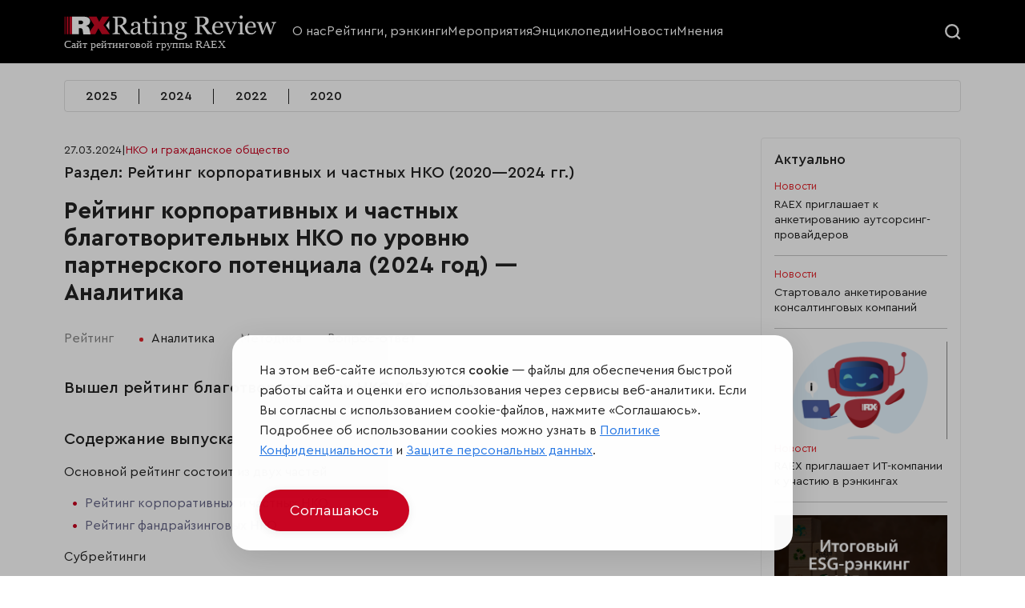

--- FILE ---
content_type: text/html; charset=utf-8
request_url: https://raex-rr.com/NKO/largest_NKO/corporate_private_nko/2024/analytics/
body_size: 16866
content:
<!DOCTYPE html>

<html lang="ru">

<head>
    <meta charset="UTF-8">
    <meta name="viewport" content="width=device-width, initial-scale=1.0">
    <meta name="csrf-token" content="l3nr9F0LVSPZTJOqJ44VLHXBv4djUkQMETKBfy0jac28HvmOZHTbPyK4f7RZiKo5">
    <title>Рейтинг корпоративных и частных благотворительных НКО по уровню партнерского потенциала (2024 год): Аналитика</title>
    <meta name="description" content="" />
    <!--<link rel="stylesheet" href="/static/pro/css/swiper-bundle.min.css">
    <link rel="stylesheet" href="/static/pro/css/style.css?6">-->
    <link rel="shortcut icon" type="image/png" href="/static/pro/img/ico/RX_favicon.svg" />
	<link rel="stylesheet" href="https://stackpath.bootstrapcdn.com/bootstrap/4.1.3/css/bootstrap.min.css" integrity="sha384-MCw98/SFnGE8fJT3GXwEOngsV7Zt27NXFoaoApmYm81iuXoPkFOJwJ8ERdknLPMO" crossorigin="anonymous">
	<link href="/static/css/style.css?7" rel="stylesheet">
    <link href="/static/pro/css/style.css" rel="stylesheet">

	<!--<link rel="stylesheet" href="/static/css/swiper.min.css">-->
    
    <!-- RAEX-A -->
    <!--<link rel="stylesheet" href="/static/pro/css/ra5_index.css">-->
    <link rel="stylesheet" href="/static/pro/css/swiper-8.css">
	<!-- новые стили -->
	<link rel="stylesheet" href="/static/pro/css/jquery-ui.css">
	<link rel="stylesheet" href="/static/pro/css/fancybox.css">
	<link rel="stylesheet" href="/static/pro/css/select2.min.css">
	<link rel="stylesheet" href="/static/pro/css/flo-layout.css">
	<link rel="stylesheet" href="/static/pro/css/framework.css">
	<link rel="stylesheet" href="/static/pro/css/style-2.css?6">
	<!-- новые стили END -->
	
	<!-- <link rel="stylesheet" href="static/css/media-style.css"> -->
	
	<script src="https://www.google.com/recaptcha/api.js?render=6Le1HOgkAAAAANERBado3YfSAJZcCsoSPdZRRvPd"></script>
    <script>
        grecaptcha.ready(function() {
          grecaptcha_execute = function(){
            grecaptcha.execute('6Le1HOgkAAAAANERBado3YfSAJZcCsoSPdZRRvPd', {action: 'homepage'}).then(function(token) {
              document.querySelectorAll('input.django-recaptcha-hidden-field').forEach(function (value) {
                  value.value = token;
              });
              window['get_token']=token;
              return token;
            })
          };
          grecaptcha_execute()
          setInterval(grecaptcha_execute, 120000);
          
        });
    </script>
		
</head>



<body>
<header class="rr_header">
	<!-- main menu -->
	<div class="rr_mainMenu">
		<div class="flo_container">
			<div class="flo_row">
				<div class="flo_col_lg_3 flo_col_9">
					<a class="rr_logoWrapper" href="/">
						<img src="/static/pro/img/RX_logo-site.svg">
					</a>
				</div>
				<div class="flo_col_8 rr_mainMenuCol">
					<div class="rr_mainMenuCloseWrapper">
						<div class="rr_mainMenuClose">
							<svg fill="#222222" xmlns="http://www.w3.org/2000/svg"  viewBox="0 0 24 24" width="20px" height="20px"><path d="M 4.9902344 3.9902344 A 1.0001 1.0001 0 0 0 4.2929688 5.7070312 L 10.585938 12 L 4.2929688 18.292969 A 1.0001 1.0001 0 1 0 5.7070312 19.707031 L 12 13.414062 L 18.292969 19.707031 A 1.0001 1.0001 0 1 0 19.707031 18.292969 L 13.414062 12 L 19.707031 5.7070312 A 1.0001 1.0001 0 0 0 18.980469 3.9902344 A 1.0001 1.0001 0 0 0 18.292969 4.2929688 L 12 10.585938 L 5.7070312 4.2929688 A 1.0001 1.0001 0 0 0 4.9902344 3.9902344 z"/></svg>
						</div>
					</div>
					<!-- main menu -->
					<div class="rr_mainMenuWrapper">
						<ul class="rr_mainMenu__items">
						    <li class="rr_mainMenu__item">
								<a href="/about/">О нас</a>
							</li>
							<li class="rr_mainMenu__item">
								<a href="/all_rankings/">Рейтинги, рэнкинги</a>
							</li>
							<li class="rr_mainMenu__item">
								<a href="/events/">Мероприятия</a>
							</li>
							<li class="rr_mainMenu__item">
								<a href="/projects/">Энциклопедии</a>
							</li>
							<li class="rr_mainMenu__item">
								<a href="/news/">Новости</a>
							</li>
							<li class="rr_mainMenu__item">
								<a href="/all_opinions/">Мнения</a>
							</li>
                            <!--
                            <li class="rr_mainMenu__item">
                                <a href="/services/">Услуги</a>
                            </li>
                            -->
						</ul>
					</div>
				</div>
				<div class="flo_col_lg_1 flo_col_3 rr_searchHamburgerCol">
					<div class="rr_searchWrapper">
						<div class="rr_searcBtn">
							<div class="rr_searcBtn__open">
								<svg width="20" height="20" viewBox="0 0 17 17" fill="none" xmlns="http://www.w3.org/2000/svg">
									<circle r="6.5" transform="matrix(1 0 0 -1 7.5 7.5)" stroke="#F8F8F8" stroke-width="2"/>
									<path d="M12 12L16 16" stroke="#F8F8F8" stroke-width="2"/>
								</svg>
							</div>
							<div class="rr_searcBtn__close">
								<svg fill="#ffffff" xmlns="http://www.w3.org/2000/svg"  viewBox="0 0 24 24" width="20px" height="20px"><path d="M 4.9902344 3.9902344 A 1.0001 1.0001 0 0 0 4.2929688 5.7070312 L 10.585938 12 L 4.2929688 18.292969 A 1.0001 1.0001 0 1 0 5.7070312 19.707031 L 12 13.414062 L 18.292969 19.707031 A 1.0001 1.0001 0 1 0 19.707031 18.292969 L 13.414062 12 L 19.707031 5.7070312 A 1.0001 1.0001 0 0 0 18.980469 3.9902344 A 1.0001 1.0001 0 0 0 18.292969 4.2929688 L 12 10.585938 L 5.7070312 4.2929688 A 1.0001 1.0001 0 0 0 4.9902344 3.9902344 z"/></svg>
							</div>
						</div>
					</div>
					<div class="rr_hamburger">
						<div class="rr_hamburger__line"></div>
						<div class="rr_hamburger__line"></div>
					</div>
				</div>
				<!-- search -->
				<div class="rr_searchFormWrapper">
					<div class="rr_searchFormContainer">
						<div class="flo_container">
							<form class="rr_searchForm" role="search" method="get" id="searchform" action="/search/">
								<input class="rr_searchFormField" type="search" value="" name="s" id="s" placeholder="Искать по дате или названию">
								<input class="rr_searchFormSubmit" type="submit" id="searchsubmit" value="Искать">
							</form>
						</div>
					</div>
				</div>
			</div>
		</div>
	</div>
<!--
	<div class="rr_downMenu">
		<div class="flo_container">
			<!-- menu down -->
<!--
			<div class="rr_downMenuWrapper">
				<ul class="rr_downMenu__items swiper-wrapper">
					<li class="rr_downMenu__item swiper-slide">
						<a href="#">
							<svg width="16" height="14" viewBox="0 0 16 14" fill="none" xmlns="http://www.w3.org/2000/svg">
								<path d="M1.08496 10.9119V13.5055C1.08496 13.6632 1.21316 13.7947 1.37423 13.7947H3.3794C3.53718 13.7947 3.66867 13.6665 3.66867 13.5055V8.94287L2.21246 10.3991C1.90346 10.7048 1.509 10.8823 1.08496 10.9119Z" fill="white"/>
								<path d="M4.66797 8.91016V13.5056C4.66797 13.6634 4.79617 13.7949 4.95724 13.7949H6.96241C7.12019 13.7949 7.25168 13.6667 7.25168 13.5056V10.8003C6.79476 10.7904 6.36743 10.6096 6.04529 10.2875L4.66797 8.91016Z" fill="white"/>
								<path d="M8.25098 10.5142V13.5055C8.25098 13.6633 8.37918 13.7947 8.54025 13.7947H10.5454C10.7032 13.7947 10.8347 13.6665 10.8347 13.5055V7.98633L8.53696 10.2841C8.44821 10.3728 8.35288 10.4484 8.25098 10.5142Z" fill="white"/>
								<path d="M14.2238 4.59375L11.834 6.98352V13.5052C11.834 13.663 11.9622 13.7945 12.1233 13.7945H14.1284C14.2862 13.7945 14.4177 13.6663 14.4177 13.5052V4.77454C14.352 4.71866 14.3026 4.66935 14.2665 4.63648L14.2238 4.59375Z" fill="white"/>
								<path d="M15.8638 0.360063C15.7685 0.258161 15.6239 0.205566 15.4398 0.205566C15.4234 0.205566 15.4036 0.205566 15.3872 0.205566C14.4537 0.2483 13.5234 0.29432 12.5898 0.337053C12.4649 0.343627 12.294 0.350202 12.1592 0.484975C12.1165 0.527708 12.0836 0.577016 12.0573 0.636185C11.9192 0.935316 12.1132 1.12926 12.2052 1.2213L12.4386 1.45798C12.5997 1.62233 12.7641 1.78669 12.9284 1.94776L7.28764 7.59182L4.75324 5.05742C4.60203 4.90621 4.39822 4.82074 4.18127 4.82074C3.96432 4.82074 3.7638 4.90621 3.61259 5.05742L0.236676 8.43005C-0.0788919 8.74561 -0.0788919 9.25513 0.236676 9.57069L0.387885 9.7219C0.539095 9.87311 0.742899 9.95858 0.959851 9.95858C1.1768 9.95858 1.37732 9.87311 1.52853 9.7219L4.18127 7.06916L6.71567 9.60356C6.86688 9.75477 7.07069 9.84024 7.28764 9.84024C7.50459 9.84024 7.70511 9.75477 7.85961 9.60356L14.2236 3.23962L14.9434 3.95622C15.0289 4.04168 15.1472 4.16002 15.328 4.16002C15.4036 4.16002 15.4792 4.1403 15.5581 4.09757C15.6107 4.06798 15.6568 4.03511 15.6962 3.99566C15.8375 3.85432 15.8638 3.67352 15.8704 3.53217C15.8967 2.92734 15.9263 2.3225 15.9559 1.71437L15.9986 0.80383C16.0085 0.613174 15.9657 0.465252 15.8638 0.360063Z" fill="white"/>
							</svg>
							<div>B2B</div>
						</a>
					</li>
					<li class="rr_downMenu__item swiper-slide">
						<a href="#">
							<svg width="16" height="16" viewBox="0 0 16 16" fill="none" xmlns="http://www.w3.org/2000/svg">
								<path d="M7.99303 0.855094C7.67578 0.428938 7.16585 0.00640625 6.38766 0C6.38263 0 6.37713 0 6.3721 0C5.26522 0 4.3291 0.951687 4.2815 2.12906C4.22475 3.51928 5.26797 4.43128 6.84682 5.76428C7.62975 6.42491 7.68132 6.47731 7.99307 6.74528C8.33022 6.45553 8.30144 6.47222 9.13794 5.76522C10.7177 4.43175 11.7614 3.51978 11.7051 2.12953C11.6574 0.951687 10.7213 0 9.61441 0C9.60938 0 9.60388 0 9.59838 0C8.81975 0.00640625 8.30978 0.428938 7.99303 0.855094Z" fill="white"/>
								<path d="M0.403125 9.70625L4.07188 13.4656C4.19375 13.6719 4.25 13.9062 4.25 14.1406V16H7.53125V9.302L4.44691 6.20934C4.08125 5.84375 3.48125 5.84375 3.11559 6.20934C2.75453 6.57041 2.76444 7.17072 3.07812 7.48438C3.0875 7.50309 5.51559 9.93125 5.51559 9.93125L4.85938 10.5968L2.31875 8.05625C2.05622 7.79372 1.90625 7.43747 1.90625 7.0625V3.78125C1.90625 3.26347 1.48653 2.84375 0.96875 2.84375C0.450969 2.84375 0 3.26347 0 3.78125V8.42188C0 9.22288 0.359281 9.61244 0.403125 9.70625Z" fill="white"/>
								<path d="M15.0312 2.84375C14.5135 2.84375 14.0938 3.26347 14.0938 3.78125V7.0625C14.0938 7.43747 13.9438 7.79372 13.6812 8.05625L11.1406 10.5968L10.4844 9.93125C10.4844 9.93125 12.9125 7.50309 12.9219 7.48438C13.2356 7.17069 13.2455 6.57041 12.8844 6.20934C12.5188 5.84375 11.9188 5.84375 11.5531 6.20934L8.46875 9.302V16H11.75V14.1406C11.75 13.9062 11.8063 13.6719 11.9281 13.4656L15.5969 9.70625C15.6407 9.61247 16 9.22091 16 8.42188V3.78125C16 3.26347 15.549 2.84375 15.0312 2.84375Z" fill="white"/>
							</svg>
							<div>НКО</div>
						</a>
					</li>
					<li class="rr_downMenu__item swiper-slide">
						<a href="#">
							<svg width="16" height="16" viewBox="0 0 16 16" fill="none" xmlns="http://www.w3.org/2000/svg">
								<g clip-path="url(#clip0_2640_3707)">
									<path d="M15.6049 0.172374C15.1833 0.0489993 4.87123 -0.977686 1.2497 3.91505C-0.354233 6.08255 -0.378327 9.05383 1.16933 12.7457C0.776733 13.5606 0.433047 14.4189 0.152953 15.3247C0.0677972 15.5999 0.221828 15.8917 0.496734 15.9766C0.547984 15.9925 0.59989 16 0.65114 16C0.873389 16 1.07973 15.8564 1.14861 15.6328C3.90885 6.70889 12.8791 2.39162 15.6298 1.30097C15.8975 1.19475 16.2553 0.362749 15.6049 0.172374Z" fill="white"/>
									<path d="M2.8252 13.8623C4.31823 14.4887 5.81104 14.8097 7.19926 14.8097C8.44704 14.8097 9.6107 14.5532 10.6134 14.0329C12.6315 12.986 13.8648 10.9835 14.1797 8.24125C14.5005 5.44647 14.8999 3.69591 15.2332 2.625C12.2671 3.99319 5.90732 7.53963 2.8252 13.8623Z" fill="white"/>
								</g>
								<defs>
									<clipPath id="clip0_2640_3707">
										<rect width="16" height="16" fill="white"/>
									</clipPath>
								</defs>
							</svg>
							<div>ESG</div>
						</a>
					</li>
					<li class="rr_downMenu__item swiper-slide">
						<a href="#">
							<svg width="16" height="16" viewBox="0 0 16 16" fill="none" xmlns="http://www.w3.org/2000/svg">
								<g clip-path="url(#clip0_2640_3717)">
									<path d="M15.6872 4.01109L8.15597 1.35387C8.05506 1.31824 7.94497 1.31824 7.84406 1.35387L0.312813 4.01109C0.125563 4.07715 0.000250375 4.25402 3.74595e-07 4.45259C-0.000249625 4.65115 0.124657 4.8283 0.31175 4.8948L7.843 7.57221C7.89378 7.59027 7.94691 7.5993 8 7.5993C8.05313 7.5993 8.10622 7.59027 8.157 7.57221L15.6882 4.8948C15.8753 4.8283 16.0002 4.65115 16 4.45259C15.9998 4.25402 15.8744 4.07715 15.6872 4.01109Z" fill="white"/>
									<path d="M14.874 10.2679V6.1792L13.9365 6.51248V10.2679C13.6541 10.4305 13.4639 10.735 13.4639 11.0842C13.4639 11.4334 13.6541 11.738 13.9365 11.9005V14.2041C13.9365 14.463 14.1464 14.6729 14.4053 14.6729C14.6641 14.6729 14.874 14.463 14.874 14.2041V11.9005C15.1564 11.738 15.3467 11.4334 15.3467 11.0843C15.3467 10.735 15.1564 10.4305 14.874 10.2679Z" fill="white"/>
									<path d="M7.9998 8.5366C7.83889 8.5366 7.68042 8.50926 7.52877 8.45535L3.29492 6.9502V9.01295C3.29492 9.5176 3.82139 9.94438 4.8597 10.2814C5.76473 10.5751 6.87992 10.7369 7.9998 10.7369C9.11967 10.7369 10.2348 10.5751 11.1399 10.2814C12.1782 9.94438 12.7047 9.5176 12.7047 9.01295V6.9502L8.47086 8.45535C8.31917 8.50926 8.1607 8.5366 7.9998 8.5366Z" fill="white"/>
								</g>
								<defs>
									<clipPath id="clip0_2640_3717">
										<rect width="16" height="16" fill="white"/>
									</clipPath>
								</defs>
							</svg>
							<div>Образование</div>
						</a>
					</li>
				</ul>
			</div>
		</div>
	</div>
-->
</header>



<main class="rrp_main_container rrp_page_container rr_main">
    <!-- dev: nav year -->
    <div class="rrp_year_nav">
    <ul class="swiper-wrapper rrp_year_nav_items">
        <!-- dev: loop -->

    
        <li class="swiper-slide rrp_year_nav_item">
            <a href="/NKO/largest_NKO/corporate_private_nko/2025/">2025</a>
        </li>
    
        <li class="swiper-slide rrp_year_nav_item">
            <a href="/NKO/largest_NKO/corporate_private_nko/2024/">2024</a>
        </li>
    
        <li class="swiper-slide rrp_year_nav_item">
            <a href="/NKO/largest_NKO/corporate_private_nko/2022/">2022</a>
        </li>
    
        <li class="swiper-slide rrp_year_nav_item">
            <a href="/NKO/largest_NKO/corporate_private_nko/2020/">2020</a>
        </li>
    

    </ul>
    <div class="rrp_year_nav_arrow">
        <div class="rrp_year_prev"></div>
        <div class="rrp_year_next"></div>
    </div>
</div>


    <div class="rrp_page_grid">
        <article class="rrp_page_col_main rr_entryContent">

        <div class="rr_articleInfoBlock">
            <div class="rr_articleInfoBlock__date">27.03.2024</div>
            <span class="rr_articleInfoBlock__separator">|</span>
            <a href="/all_rankings/" class="rr_articleInfoBlock__category">НКО и гражданское общество</a>
        </div>
        <h2>Раздел: Рейтинг корпоративных и частных НКО (2020—2024 гг.)</h2>
        <h1> Рейтинг корпоративных и частных благотворительных НКО по уровню партнерского потенциала (2024 год) — Аналитика</h1>
        
        <!-- nav rating tab -->
        <div class="rrp_nav_tab">
    <ul class="rrp_nav_tab_items">
        <!-- dev: loop item -->
        <li class="rrp_nav_tab_item">
            <a href="/NKO/largest_NKO/corporate_private_nko/2024/">Рейтинг</a>
        </li>
        <!-- dev: loop item END-->

    

    
        <li class="rrp_nav_tab_item">
            <a href="/NKO/largest_NKO/corporate_private_nko/2024/analytics/">Аналитика</a>
        </li>
    

    
        <li class="rrp_nav_tab_item">
            <a href="/NKO/largest_NKO/corporate_private_nko/2024/methods/">Методика</a>
        </li>
    

    
        <li class="rrp_nav_tab_item">
            <a href="/NKO/largest_NKO/corporate_private_nko/2024/FAQ/">Вопрос-ответ</a>
        </li>
    

    

    </ul>
</div>


            <!-- dev: posts -->
            <div class="rrp_tab_content">
                <div class="rrp_tab_content_block">
                    <div class="rrp_tab_content_box">
                        
                            <h2>Вышел рейтинг благотворительных НКО 2024 года</h2>
                            
                            <h2>Содержание выпуска</h2>

<p>Основной рейтинг состоит из двух частей</p>

<ul>
	<li><a href="https://raex-rr.com/NKO/largest_NKO/corporate_private_nko/2024/">Рейтинг корпоративных и частных НКО</a></li>
	<li><a href="https://raex-rr.com/NKO/largest_NKO/fundraising_fund_rating/2024/">Рейтинг фандрайзинговых НКО</a></li>
</ul>

<p>Субрейтинги</p>

<ul>
	<li><a href="https://raex-rr.com/NKO/nko_subratings/largest_NKO_russia/2024/">Топ-30 крупнейших благотворительных НКО, включенных в рейтинг, по объему поступлений</a></li>
	<li><a href="https://raex-rr.com/NKO/nko_subratings/biggest_fundraising_rating/2024/">Топ-20 фандрайзинговых благотворительных НКО по группе показателей &laquo;Масштаб деятельности&raquo;</a></li>
	<li><a href="https://raex-rr.com/NKO/nko_subratings/most_transparent_fundraising_rating/2024/">Топ-20 фандрайзинговых благотворительных НКО по группе показателей &laquo;Прозрачность деятельности&raquo;</a></li>
	<li><a href="https://raex-rr.com/NKO/nko_subratings/most_active_funds_rating/2024/">Топ-20 фандрайзинговых благотворительных НКО по группе показателей &laquo;Признание обществом и активность в социальных сетях и СМИ&raquo;</a></li>
	<li><a href="https://raex-rr.com/NKO/nko_subratings/medical_fundraising/2024/">Топ-20 фандрайзинговых НКО, оказывающих медицинскую благотворительную помощь, по уровню партнерского потенциала</a></li>
	<li><a href="https://raex-rr.com/NKO/nko_subratings/supporting_adapting_socially_vulnerable_funds/2024/">Топ-20 благотворительных фандрайзинговых НКО, специализирующихся на поддержке и адаптации социально уязвимых групп граждан, по уровню партнерского потенциала</a></li>
	<li><a href="https://raex-rr.com/NKO/nko_subratings/cultural_funds/2024/">Рейтинг фандрайзинговых НКО, специализирующихся на благотворительной поддержке культуры и искусства, по уровню партнерского потенциала</a></li>
	<li><a href="https://raex-rr.com/NKO/nko_subratings/ecology_funds/2024/">Рейтинг фандрайзинговых НКО, специализирующихся на благотворительной деятельности в сфере экологии и зоозащиты, по уровню партнерского потенциала</a></li>
	<li><a href="https://raex-rr.com/NKO/nko_subratings/education_funds/2024/">Рейтинг фандрайзинговых НКО, специализирующихся на благотворительной деятельности в сфере образования, воспитания, просвещения, по уровню партнерского потенциала</a></li>
	<li><a href="https://raex-rr.com/NKO/nko_subratings/non-moscow_funds/2024/">Топ-20 &laquo;нестоличных&raquo; фандрайзинговых благотворительных НКО по уровню партнерского потенциала</a></li>
	<li><a href="https://raex-rr.com/NKO/nko_subratings/moscow_funds/2024/">Топ-20 фандрайзинговых благотворительных НКО, зарегистрированных в Москве, по уровню партнерского потенциала</a></li>
	<li><a href="https://raex-rr.com/NKO/nko_subratings/spb_funds/2024/">Топ-20 фандрайзинговых благотворительных НКО, зарегистрированных в Санкт-Петербурге, по уровню партнерского потенциала</a></li>
	<li><a href="https://raex-rr.com/NKO/nko_subratings/biggest_private_funds/2024/">Топ-20 корпоративных и частных благотворительных НКО по группе показателей &laquo;Масштаб деятельности&raquo;</a></li>
	<li><a href="https://raex-rr.com/NKO/nko_subratings/most_transparent_private_funds/2024/">Топ-20 корпоративных и частных благотворительных НКО по группе показателей &laquo;Прозрачность деятельности&raquo;</a></li>
	<li><a href="https://raex-rr.com/NKO/nko_subratings/most_active_private_funds/2024/">Топ-20 корпоративных и частных благотворительных НКО по группе показателей &laquo;Признание обществом и активность в социальных сетях и СМИ&raquo;</a></li>
</ul>

<h2>Ареал обитания</h2>

<p>Несмотря на то что критерии включения благотворительных организаций в текущий рейтинг не изменились по сравнению с предыдущим рейтингом 2022 года, состав его участников значительно обновился. С одной стороны, это свидетельствует о высокой активности российского гражданского общества в этом секторе и о большом количестве стартующих каждый год новых благотворительных проектов. С другой стороны &ndash; об их невысокой &laquo;выживаемости&raquo;.</p>

<p>Количество участников рейтинга корпоративных и частных благотворительных НКО сократилось, по сравнению с рейтингом 2022 года, с 205 до 185. При этом в текущий рейтинг 21 организация была включена впервые. Стоит отметить, что подавляющее большинство крупнейших, &laquo;якорных&raquo; для данного сегмента частных и корпоративных благотворительных организаций продолжили работу, хотя некоторые из них существенно сократили в 2021 и 2022 годах масштабы деятельности.</p>

<p>В случае с рейтингом фандрайзинговых организаций более уместно говорить не о сокращении числа, а о ротации участников. Рейтинг 2024 года покинули 166 участников рейтинга 2022 года (26,9%). Их место заняли 169 новичков. Общее количество участников практически не изменилось &ndash; в рейтинг фандрайзинговых БНКО 2024 года в итоге вошли 619 организаций. Таким образом, рейтинг фандрайзинговых организаций обновился за два года более чем на четверть. Важно отметить, что как минимум половина выбывших из рейтинга НКО приостановили активную деятельность или были ликвидированы, а не просто опустились ниже установленного методикой порога отсечения по объему поступлений (5 млн рублей за последний отчетный год). Пока рано утверждать это однозначно, но, похоже, у емкости отечественного сектора организованной &laquo;профессиональной&raquo; благотворительности имеются естественные ограничения.</p>

<h2>Фандрайзинг на буксире</h2>

<p>Совокупный объем поступлений в сектор организованной &laquo;профессиональной&raquo; благотворительности составил в 2022 году 104,8 млрд рублей (объем поступлений в корпоративные и частные НКО, включенные в рейтинг, в 2022 году составил 61,7 млрд рублей, а в фандрайзинговые БНКО &ndash; 43,1 млрд рублей, все финансовые показатели приведены за последний на момент подготовки рейтинга завершившийся 2022 отчетный год). Таким образом, прирост по сравнению с 2020 годом (последний завершившийся отчетный год, использовавшийся для расчета показателей рейтинга 2022 года) составил 28,7%, а по сравнению с предыдущим 2021 годом &ndash; 15,5% (рисунок 1).</p>

<p><img alt="" src="https://raex-rr.com/photologue/photos/NKO2024graph1.png" /><br />
<em>рисунок 1</em></p>

<p>Устойчивый прирост объемов совокупных поступлений в секторе, как и прежде, обеспечил сегмент корпоративных и частных НКО &ndash; его доля в совокупном объеме поступлений участников рейтинга выросла по сравнению с 2020 годом с 54% до 59%. Здесь по-прежнему высока концентрация &ndash; на топ-20 крупнейших НКО пришелся 71% совокупного объема поступлений участников рейтинга корпоративных и частных БНКО. При этом 21% корпоративных и частных БНКО обеспечили 82% общего объема абсолютного прироста поступлений в этом сегменте в 2020-2022 годах.</p>

<p>Тем не менее характерно, что абсолютный прирост поступлений показали 115 из 185 (62%) корпоративных и частных БНКО, включенных в рейтинг. Также данные рейтинга показывают, что этот прирост распределен пропорционально по всем участникам рейтинга. Только 14 из топ-20 по масштабу деятельности корпоративных и частных НКО в 2022 году увеличили в абсолютных цифрах поступления по отношению к показателю 2020 года. Таким образом, можно говорить об органичном росте этого сегмента организованной благотворительности, а не об изменениях, обусловленных решениями отдельных крупнейших доноров. Стоит, правда, отметить, что для анализа были использованы данные, не учитывавшие взнос в формирование имущества фонда целевого капитала Благотворительного фонда Владимира Потанина в 2022 году. Он составил 84,7 млрд рублей, то есть превысил совокупные поступления всех участников рейтинга корпоративных и частных БНКО, вместе взятых.</p>

<p>Наиболее многообещающим фактором этого роста, по мнению многих опрошенных нами участников сектора, стал переток финансовых ресурсов из программ КСО компаний в родственные корпоративные и частные БНКО. Таким образом, можно осторожно предположить, что внешние шокирующие факторы, на которые были щедры последние четыре года, способствовали ускоренной институализации корпоративной и частной благотворительности.</p>

<p>Вместе с тем оба сегмента &ndash; и корпоративные и частные БНКО, и фандрайзинговые БНКО &ndash; демонстрировали высокую волатильность финансовых показателей, что неудивительно, учитывая нестабильную внешнюю среду, в которой приходилось развиваться сектору в последнее время. Среди участников рейтинга корпоративных и частных БНКО у 42,7% организаций в течение трехлетнего периода 2020-2022 годов объем поступлений снижался, а потом увеличивался более чем на 5% год к году, или наоборот &ndash; сначала увеличивался, а потом снижался. Динамика финансовых показателей фандрайзинговых НКО в течение этого же периода была еще более нестабильной. Более чем у половины участников текущего рейтинга (54,1%) показатели поступлений год к году показывали сильную разнонаправленную динамику. По показателю расходов на уставную деятельность доля таких НКО составила 52,3%. Какой-то выраженной тенденции для всех участников рейтинга, позволяющей утверждать о повышении или снижении эффективности фандрайзинга или изменении объемов финансирования уставной деятельности год к году, не существует. Последний год коронавирусных ограничений и первый год СВО отразились на финансовом благополучии различных фандрайзинговых БНКО по-разному, причем эти различия не зависят ни от размера, ни от сферы деятельности, ни от географии деятельности конкретной БНКО.</p>

<p>Заметным фактором, обусловившим изменение относительных объемов поступлений фандрайзинговых БНКО, стали кампании по проведению сбора средств на приобретение сверхдорогостоящих препаратов для лечения СМА и миодистрофии Дюшена, которые требуют однократного применения и обладают высокой доказанной эффективностью. Такого рода публичные сборы, очевидно, находили живой отклик у массовых жертвователей и показали себя чрезвычайно эффективной стратегией массового фандрайзинга. Благодаря их успешному проведению ряд благотворительных НКО сумели кратно увеличить объемы поступлений за рассматриваемый период.</p>

<p>Еще одна важная тенденция &ndash; рост значения государственного целевого финансирования (грантов и субсидий). Доступные сопоставимые данные не позволяют корректно оценить долю финансирования из этих источников в совокупных поступлениях фандрайзинговых БНКО. Однако, по данным рейтинга, доля организаций, которые получали государственные субсидии и гранты в течение последних пяти лет, выросла по сравнению с рейтингом 2022 года с 54% до 62%.</p>

<h2>Приоритеты неизменны</h2>

<p>Несмотря на значительные изменения состава участников рейтинга, приоритеты организованной благотворительности практически не изменились за два года, прошедшие с публикации предыдущего рейтинга. Для фандрайзинговых БНКО наиболее важным направлением с большим отрывом остается благотворительная медицинская помощь, просвещение в области медицины и охраны здоровья, юридическая поддержка и правозащита в области здравоохранения. На втором и третьем месте по приоритетности &ndash; поддержка и адаптация социально незащищенных групп граждан, а также экология и зоозащита. Остальные направления (если использовать применяемый в методике рейтинга классификатор) с точки зрения относительного объема профинансированных средств уступают этой тройке очень и очень сильно (рисунок 2)</p>

<p><img alt="" src="https://raex-rr.com/photologue/photos/NKO2024graph2.png" /><em>рисунок 2</em></p>

<p>То же самое можно сказать и о корпоративных и частных благотворительных организациях &ndash; практически полностью повторяют данные рейтинга 2022 года. В этом сегменте наиболее важным направлением остается поддержка и адаптация социально незащищенных групп граждан, на втором месте с небольшим отрывом &ndash; поддержка образования, на третьем, четвертом и пятом с близкими результатами &ndash; поддержка культурных инициатив, благотворительная медицинская помощь, а также поддержка искусства (рисунок 3). Можно утверждать, что несмотря на драматические изменения внешних обстоятельств и сегмент фандрайзинговых БНКО, и сегмент корпоративной и частной благотворительности нашли свои ниши и не собираются их покидать.</p>

<p><img alt="" src="https://raex-rr.com/photologue/photos/NKO2024graph3.png" /><em>рисунок 3</em></p>

<h2>Нечего скрывать</h2>

<p>Позитивная новость &ndash; сектор организованной благотворительности за последние два года стал заметно прозрачнее, прежде всего, в сегменте фандрайзинговых благотворительных НКО. &nbsp;Прогресс в области раскрытия информации и информационной прозрачности отмечается и в качестве наполнения официальных сайтов, но особенно &ndash; в объеме и качестве публикуемой отчетности НКО (рисунок 4). &nbsp;Доля &laquo;отличников&raquo;, публикующих у себя на сайтах и на официальном ресурсе Минюста РФ все возможные для некоммерческой организации формы отчетности (нефинансовую, финансовую по формам Минюста, по собственной форме, бухгалтерскую) по сравнению с рейтингом 2022 года практически не изменилась (6% и 7% соответственно). Однако удельный вес НКО, опубликовавших за последний завершившийся отчетный год (2022 год) нефинансовую отчетность и хотя бы одну форму финансовой отчетности, вырос с 23% до 37%, а доля организаций, опубликовавших по крайней мере одну форму финансовой отчетности, достигла 91% по сравнению с 86% двумя годами ранее. Соответственно, доля фандрайзинговых БНКО, не затруднивших себя публикацией какой-либо формы отчетности, снизилась с 14% до 8%.</p>

<p><img alt="" src="https://raex-rr.com/photologue/photos/NKO2024graph4.png" /><em>рисунок 4</em></p>

<p>Не менее заметно изменение подходов фандрайзинговых БНКО к публикации нефинансовой отчетности, которая традиционно воспринималась некоторыми руководителями благотворительных организаций как необязательное дополнение к финансовой отчетности, если не как излишество, только отвлекающее ресурсы от более важных дел (рисунок 5). По данным текущего рейтинга, нефинансовую отчетность опубликовали более половины организаций &ndash; 47%, по сравнению с 53% двумя годами ранее. Характерно, что прирост этого показателя обеспечили БНКО, опубликовавшие максимально качественную нефинансовую отчетность лучше или хуже, но раскрывающую все ключевые темы, характеризующие их деятельность. Их доля достигла 19% по сравнению с 13% в 2022 году.</p>

<p>Как представляется, ключевыми факторами, оказавшими позитивное влияние на качество раскрытия информации фандрайзинговыми БНКО, стали рост значимости грантового финансирования для представителей сектора, а также результаты эффективной работы государственных и негосударственных институтов развития организованной благотворительности. Повышение объема и качества публикуемой отчетности стало реакцией на требования государственных и муниципальных грантодателей, а также негосударственных грантодающих организаций к грантополучателям. Важным стимулом также стали достаточно жесткие правила верификации БНКО крупнейшими фандрайзинговыми и краудфандинговыми платформами.&nbsp; При этом значение государственного и негосударственного грантового финансирования, а также информационной поддержки со стороны фандрайзинговых платформ за последние три годы значительно выросло. Как уже было сказано выше, под влиянием внешних шокирующих факторов стабильность поступлений от массового и корпоративного фандрайзинга заметно снизилась. Гранты и сборы на фандрайзинговых и краудфандинговых платформах стали одними из основных инструментов, обеспечивающих стабильное финансирование, особенно для небольших и нестоличных благотворительных организаций.&nbsp;</p>

<p><img alt="" src="https://raex-rr.com/photologue/photos/NKO2024graph5.png" /><br />
<em>рисунок 5</em></p>

<p>Что же касается результатов работы институтов развития благотворительности, то достаточно отметить, что приблизительно четверть годовых публичных отчетов за 2022 год, опубликованных участниками рейтинга фандрайзинговых организаций, были подготовлены с использованием конструктора отчетов, разработанного фондом &laquo;Нужна помощь&raquo; (выполняет функции иностранного агента на территории Российской Федерации).</p>

<p>Также, по информации из первых рук, в целом ряде случаев серьезным стимулом для повышения качества отчетности фандрайзинговыми БНКО стал рейтинг благотворительных организаций по уровню партнерского потенциала RAEX, в методике которого качество раскрытия информации имеет приоритетное значение.</p>

<p>Более неожиданными представляются успехи в области раскрытия информации корпоративных и частных БНКО, особенно на фоне значительного снижения за последние два года информационной прозрачности корпоративного сектора в России в целом. Достаточно сказать, что в рейтинге 2024 года не нашлось ни одной корпоративной или частной благотворительной организации, которая вообще не опубликовала финансовую отчетность о своей деятельности хотя бы по одной из доступных форм. При этом нефинансовую отчетность за 2022 год опубликовала четверть участников рейтинга по сравнению с 23% двумя годами ранее (рисунок 6).</p>

<p><img alt="" src="https://raex-rr.com/photologue/photos/NKO2024graph6.png" /><br />
<em>рисунок 6</em></p>

<h2>Информационное импортозамещение</h2>

<p>С точки зрения медиаактивности и признания обществом БНКО на текущий рейтинг наибольшее влияние оказало изменение ситуации с доступностью наиболее популярных зарубежных социальных сетей. В 2022 году ряд крупнейших международных соцсетей были признаны нежелательными или экстремистскими организациями, а доступ к ним на территории Российской Федерации был заблокирован. Между тем большинство крупнейших благотворительных НКО ранее делали ставку на продвижение именно в этих социальных сетях. Таким образом, в выигрыше оказались организации (чаще всего &ndash; нестоличные), которые изначально в основном занимались продвижением в российских соцсетях. Поскольку эти изменения были обусловлены внешними факторами и никак не зависели от качества менеджмента самих БНКО, в рамках подготовки текущего рейтинга вес показателей, характеризующих активность БНКО в соцсетях, был ограничен.</p>
                            
                        
                    </div>
                </div>

            </div>
        </article>

        <!-- dev: sidebar -->
        <aside class="rrp_page_col_aside">
    <!-- aside content -->
    <div class="rrp_aside_wrapper">
        <div class="rrp_aside_header">Актуально</div>
        <ul class="rrp_aside_news_items">

        

            <li class="rrp_aside_news_item">
                <div class="rrp_post_prev_box">
                    <!-- dev: img (if post first) -->

                


                    <!-- dev: tag -->
                    <div class="rrp_tag_box">

                    
                        <a class="rrp_tag" href="/news/">Новости</a>
                    

                    </div>
                    <!-- dev: title -->
                    <a href="/news/press-reliz/outsourcing_start_2026/" class="rrp_post_prev_title_link">
                        <div class="rrp_post_prev_title">RAEX приглашает к анкетированию аутсорсинг-провайдеров</div>
                    </a>
                </div>
            </li>

        

            <li class="rrp_aside_news_item">
                <div class="rrp_post_prev_box">
                    <!-- dev: img (if post first) -->

                


                    <!-- dev: tag -->
                    <div class="rrp_tag_box">

                    
                        <a class="rrp_tag" href="/news/">Новости</a>
                    

                    </div>
                    <!-- dev: title -->
                    <a href="/news/press-reliz/consulting_start_2026/" class="rrp_post_prev_title_link">
                        <div class="rrp_post_prev_title">Стартовало анкетирование консалтинговых компаний</div>
                    </a>
                </div>
            </li>

        

            <li class="rrp_aside_news_item">
                <div class="rrp_post_prev_box">
                    <!-- dev: img (if post first) -->

                
                    <a class="rrp_post_prev_img rrp_img_zoom" href="/news/press-reliz/biggest_it_corp_rating_2026/">
                        <img src="/photologue/photos/cache/RAEX_____RAEX_1_460_300_crop.png" alt="">
                    </a>
                


                    <!-- dev: tag -->
                    <div class="rrp_tag_box">

                    
                        <a class="rrp_tag" href="/news/">Новости</a>
                    

                    </div>
                    <!-- dev: title -->
                    <a href="/news/press-reliz/biggest_it_corp_rating_2026/" class="rrp_post_prev_title_link">
                        <div class="rrp_post_prev_title">RAEX приглашает ИТ-компании к участию в рэнкингах</div>
                    </a>
                </div>
            </li>

        

            <li class="rrp_aside_news_item">
                <div class="rrp_post_prev_box">
                    <!-- dev: img (if post first) -->

                
                    <a class="rrp_post_prev_img rrp_img_zoom" href="/news/press-reliz/esg_ranking_final_2025/">
                        <img src="/photologue/photos/cache/itogi-esg-ranking-2025_460_300_crop.png" alt="">
                    </a>
                


                    <!-- dev: tag -->
                    <div class="rrp_tag_box">

                    
                        <a class="rrp_tag" href="/news/">Новости</a>
                    

                    </div>
                    <!-- dev: title -->
                    <a href="/news/press-reliz/esg_ranking_final_2025/" class="rrp_post_prev_title_link">
                        <div class="rrp_post_prev_title">RAEX публикует итоговый ESG-рэнкинг 2025 года</div>
                    </a>
                </div>
            </li>

        

            <li class="rrp_aside_news_item">
                <div class="rrp_post_prev_box">
                    <!-- dev: img (if post first) -->

                


                    <!-- dev: tag -->
                    <div class="rrp_tag_box">

                    
                        <a class="rrp_tag" href="/news/">Новости</a>
                    

                    </div>
                    <!-- dev: title -->
                    <a href="/news/press-reliz/ESG-ranking_cybersafety_2025/" class="rrp_post_prev_title_link">
                        <div class="rrp_post_prev_title">RAEX представило рэнкинг компаний по уровню обеспечения информационной безопасности</div>
                    </a>
                </div>
            </li>

        

            <li class="rrp_aside_news_item">
                <div class="rrp_post_prev_box">
                    <!-- dev: img (if post first) -->

                
                    <a class="rrp_post_prev_img rrp_img_zoom" href="/news/press-reliz/rating-brics-universities-2025/">
                        <img src="/photologue/photos/cache/RR_1600x1043_main_BRICS_460_300_crop.png" alt="">
                    </a>
                


                    <!-- dev: tag -->
                    <div class="rrp_tag_box">

                    
                        <a class="rrp_tag" href="/news/">Новости</a>
                    

                    </div>
                    <!-- dev: title -->
                    <a href="/news/press-reliz/rating-brics-universities-2025/" class="rrp_post_prev_title_link">
                        <div class="rrp_post_prev_title">Опубликован второй выпуск российского варианта пилотного рейтинга университетов БРИКС</div>
                    </a>
                </div>
            </li>

        

            <li class="rrp_aside_news_item">
                <div class="rrp_post_prev_box">
                    <!-- dev: img (if post first) -->

                
                    <a class="rrp_post_prev_img rrp_img_zoom" href="/news/press-reliz/zasedanie-ekspertnogo-soveta-vuz-2025/">
                        <img src="/photologue/photos/cache/RAEX__RAEX___1_460_300_crop.png" alt="">
                    </a>
                


                    <!-- dev: tag -->
                    <div class="rrp_tag_box">

                    
                        <a class="rrp_tag" href="/news/">Новости</a>
                    

                    </div>
                    <!-- dev: title -->
                    <a href="/news/press-reliz/zasedanie-ekspertnogo-soveta-vuz-2025/" class="rrp_post_prev_title_link">
                        <div class="rrp_post_prev_title">Состоялась ежегодная встреча рабочей группы Экспертного совета образовательных рейтингов RAEX</div>
                    </a>
                </div>
            </li>

        

        </ul>
    </div>

</aside>




        <div class="rr_buttonWrapper">
            <div class="rr_share ya-share2" data-curtain="true" data-shape="round" data-limit="0" data-more-button-type="long" data-services="whatsapp,telegram,odnoklassniki,vkontakte"></div>
            <!--
            <a href="@@url_googleCalendar" class="rr_buttonBright">+ GOOGLE CALENDAR</a>
            <a href="@@url_dwnloadCalendar" class="rr_buttonBright">+ Добавить в календарь</a>
            -->
        </div>


        </article>
    </div>


</main>




<footer class="rr_footer flo_pt_7 flo_pb_7">
    <div class="flo_container">
        <div class="rr_footerLogoWrapper">
            <div class="rr_footerLogo">
                <img src="https://raex-rr.com/static/img/logo_raex_footer.svg">
            </div>
            <div class="rr_footerQuote">Мир сквозь призму рейтингов</div>
        </div>
        <div class="flo_row flo_pt_8">
            <!--<div class="flo_col_sm_3">-->
            <div class="flo_col_md_3">
                <div class="rr_footerInfo">
                    <!--<div class="rr_footer__title">RAEX</div>-->
                    <ul class="flo_list">
                        <!--<li><a href="#">Об издании</a></li>-->
                        <li><a href="/all_analytics/">Аналитика</a></li>
                        <li><a href="/contacts/">Контактная информация</a></li>
                        <li><a href="/subscription/">Подписаться на рассылку</a></li>
                        <li><a href="/feedback/">Обратная связь</a></li>
                        <li><a href="/database/">Участники рэнкингов</a></li>
                    </ul>
                </div>
                <!-- Старое место для соцсетей START -->
                <!--<div class="rr_footerInfo rr_footerInfo__line flo_mt_7">-->
                
                <!-- Старое место для соцсетей END -->
            </div>
            <!--<div class="flo_col_sm_3">-->
            <div class="flo_col_md_3 flo_col_sm_6">
                <div class="rr_footerInfo">
                    <!-- Новое место для соцсетей START -->
                    <div class="rr_footer__title">Мы в социальных сетях и мессенджерах</div>
                    <ul class="flo_list">
                        <!--<li><a href="#">Facebook</a></li>-->
                        <li><a href="https://vk.com/rrrating">VK</a></li>
                        <li><a href="https://t.me/raex_ed">RAEX Образование</a></li>
                        <li><a href="https://t.me/raex_sustainability">RAEX Sustainability</a></li>
                    </ul>
                    <!-- Новое место для соцсетей END -->
                <!--
                    <div class="rr_footer__title">Разделы сайта</div>
                    <ul class="flo_list">
                        <li><a href="#">B2B</a></li>
                        <li><a href="#">НКО</a></li>
                        <li><a href="#">ESG</a></li>
                        <li><a href="#">Образование</a></li>
                    </ul>
                -->

                </div>
            </div>
            <!--<div class="flo_col_sm_3">-->
            <div class="flo_offset_lg_8 flo_col_md_3">
                <div class="rr_footerInfo">
                    <!--<div class="rr_footer__title">Базы данных</div>-->
                    <ul class="flo_list">
                        <!--
                        <li><a href="#">Объекты рэнкингов</a></li>
                        <li><a href="#">НКО</a></li>
                        <li><a href="#">MosIUR</a></li>
                        -->
                        <li><a href="/personal_data/">Защита персональных данных</a></li>
                        <li><a href="/liability/">Ограничение ответственности</a></li>
                        <li><a href="https://policies.google.com/privacy">Политика конфиденциальности Google</a></li>
                        <li><a href="https://policies.google.com/terms">Условия обслуживания Google</a></li>
                    </ul>
                </div>
            </div>
            <!--<div class="flo_col_sm_2">-->
            <div class="flo_offset_md_11 flo_col_md_2">
                <div class="rr_footerInfo">
                    <!--
                    <div class="rr_footer__title">Юридическая информация</div>
                    <div>Свидетельство о регистрации СМИ ЭЛ № ФС 77 - 74383 от 30.11.2018 выдано Федеральной службой по надзору в сфере связи, информационных технологий и массовых коммуникаций</div>
                    <div class="flo_mt_3">
                        <ul class="flo_list">
                            <li><a href="#">Защита персональных данных</a></li>
                            <li><a href="#">Ограничение ответственности</a></li>
                        </ul>
                    </div>
                    <div class="flo_mt_2">Copyright</div>
                </div>
                <div class="rr_footerInfo flo_mt_7">
                -->
                    <div class="flo_mb_2">Copyright</div>
                    <div class="rr_footer__title">© 2026 ООО «РАЭКС»</div>
                    <div>Все права защищены</div>
                </div>
            </div>
        </div>
    </div>
        <div class="rrp_ie_message">Internet Explorer не является актуальным браузером. Официально Microsoft закончил его поддержку. Пожалуйста, установите любой другой популярный браузер с официальных сайтов (Microsoft Edge, Google Chrome, Opera, Mozilla). Это повысит ваш комфорт и позволит правильно открывать сайты.</div>


        <script src="/static/pro/js/jquery.min.js"></script>

        <script src="/static/pro/js/swiper-8.js"></script>
        <script src="/static/pro/js/jquery-ui.js"></script>
        <!--<script src="/static/pro/js/swiper-bundle.min.js"></script>-->
        <script src="/static/pro/js/jquery.simplePagination.js"></script>
        <script src="https://cdnjs.cloudflare.com/ajax/libs/list.js/2.3.1/list.min.js"></script>
        <script src="/static/pro/js/main-script.js?10"></script>
        <script src="/static/pro/js/script.js?6"></script>
        <script src="/static/pro/js/fancybox.js"></script>
        <script src="/static/pro/js/gsap.min.js"></script>
        <script src="/static/pro/js/jquery.mask.min.js"></script>
        <script src="/static/pro/js/select2.min.js"></script>
        <script src="https://yastatic.net/share2/share.js" async></script>
        




    </footer>


<!-- Yandex.Metrika counter -->
<script type="text/javascript" >
   (function(m,e,t,r,i,k,a){m[i]=m[i]||function(){(m[i].a=m[i].a||[]).push(arguments)};
   m[i].l=1*new Date();k=e.createElement(t),a=e.getElementsByTagName(t)[0],k.async=1,k.src=r,a.parentNode.insertBefore(k,a)})
   (window, document, "script", "https://mc.yandex.ru/metrika/tag.js", "ym");

   ym(51577874, "init", {
        id:51577874,
        clickmap:true,
        trackLinks:true,
        accurateTrackBounce:true,
        webvisor:true
   });
</script>
<noscript><div><img src="https://mc.yandex.ru/watch/51577874" style="position:absolute; left:-9999px;" alt="" /></div></noscript>
<!-- /Yandex.Metrika counter -->




<!--LiveInternet counter--><script type="text/javascript">
new Image().src = "//counter.yadro.ru/hit?r"+
escape(document.referrer)+((typeof(screen)=="undefined")?"":
";s"+screen.width+"*"+screen.height+"*"+(screen.colorDepth?
screen.colorDepth:screen.pixelDepth))+";u"+escape(document.URL)+
";h"+escape(document.title.substring(0,150))+
";"+Math.random();</script><!--/LiveInternet-->



<!-- Cookie Banner Start -->
<style>
#cookie-banner-overlay {
    display: none;
    position: fixed;
    left: 0; top: 0; width: 100vw; height: 100vh;
    background: rgba(0,0,0,0.28);
    z-index: 9999;
    transition: opacity 0.3s;
    pointer-events: auto;
}
#cookie-banner {
    display: none;
    position: fixed;
    left: 50%;
    bottom: 32px;
    transform: translateX(-50%);
    z-index: 10000;
    background: #fff;
    color: #222;
    box-shadow: 0 8px 40px 0 rgba(0,0,0,0.13);
    border-radius: 22px;
    padding: 32px 34px 24px 34px;
    max-width: 700px;
    width: calc(100vw - 32px);
    font-family: 'Inter', Arial, sans-serif;
    font-size: 16.5px;
    line-height: 1.6;
    transition: box-shadow 0.3s, transform 0.3s;
    opacity: 0.98;
}
#cookie-banner a {
    color: #2778e5;
    text-decoration: underline;
}
#cookie-banner button {
    margin-top: 20px;
    padding: 12px 38px;
    border-radius: 28px;
    background: #222;
    color: #fff;
    border: none;
    font-size: 18px;
    font-weight: 500;
    cursor: pointer;
    transition: background 0.18s, color 0.18s, box-shadow 0.18s;
    box-shadow: 0 2px 12px rgba(0,0,0,0.07);
}
#cookie-banner button:hover, #cookie-banner button:focus {
    background: #C9001E;
    color: white;
}
@media (max-width: 600px) {
    #cookie-banner {
        max-width: 99vw;
        padding: 22px 8px 18px 8px;
        font-size: 15.5px;
    }
    #cookie-banner button {
        width: 100%;
        font-size: 17px;
        padding: 13px 0;
    }
}
</style>
<div id="cookie-banner-overlay"></div>
<div id="cookie-banner">
  <div style="margin-bottom:16px;">
    На этом веб-сайте используются <b>cookie</b> — файлы для обеспечения быстрой работы сайта и оценки его использования через сервисы веб-аналитики. Если Вы согласны с использованием cookie-файлов, нажмите «Соглашаюсь». Подробнее об использовании cookies можно узнать в <a href="https://policies.google.com/privacy" target="_blank">Политике Конфиденциальности</a> и <a href="/personal_data" target="_blank">Защите персональных данных</a>.
  </div>
  <button id="cookie-accept-btn">Соглашаюсь</button>
</div>
<script>
function hasCookieConsent() {
  return localStorage.getItem('cookie_consent') === 'yes';
}
function showCookieBanner() {
  document.getElementById('cookie-banner').style.display = 'block';
  document.getElementById('cookie-banner-overlay').style.display = 'block';
  setTimeout(function() {
    document.getElementById('cookie-accept-btn').focus();
  }, 120);
}
function hideCookieBanner() {
  document.getElementById('cookie-banner').style.display = 'none';
  document.getElementById('cookie-banner-overlay').style.display = 'none';
}
window.addEventListener('DOMContentLoaded', function () {
  if (!hasCookieConsent()) {
    showCookieBanner();
  }
});
document.getElementById('cookie-accept-btn').onclick = function() {
  localStorage.setItem('cookie_consent', 'yes');
  hideCookieBanner();
};
</script>
<!-- Cookie Banner End -->


</body>
</html>


--- FILE ---
content_type: text/html; charset=utf-8
request_url: https://www.google.com/recaptcha/api2/anchor?ar=1&k=6Le1HOgkAAAAANERBado3YfSAJZcCsoSPdZRRvPd&co=aHR0cHM6Ly9yYWV4LXJyLmNvbTo0NDM.&hl=en&v=N67nZn4AqZkNcbeMu4prBgzg&size=invisible&anchor-ms=20000&execute-ms=30000&cb=do1viytuhiqk
body_size: 48853
content:
<!DOCTYPE HTML><html dir="ltr" lang="en"><head><meta http-equiv="Content-Type" content="text/html; charset=UTF-8">
<meta http-equiv="X-UA-Compatible" content="IE=edge">
<title>reCAPTCHA</title>
<style type="text/css">
/* cyrillic-ext */
@font-face {
  font-family: 'Roboto';
  font-style: normal;
  font-weight: 400;
  font-stretch: 100%;
  src: url(//fonts.gstatic.com/s/roboto/v48/KFO7CnqEu92Fr1ME7kSn66aGLdTylUAMa3GUBHMdazTgWw.woff2) format('woff2');
  unicode-range: U+0460-052F, U+1C80-1C8A, U+20B4, U+2DE0-2DFF, U+A640-A69F, U+FE2E-FE2F;
}
/* cyrillic */
@font-face {
  font-family: 'Roboto';
  font-style: normal;
  font-weight: 400;
  font-stretch: 100%;
  src: url(//fonts.gstatic.com/s/roboto/v48/KFO7CnqEu92Fr1ME7kSn66aGLdTylUAMa3iUBHMdazTgWw.woff2) format('woff2');
  unicode-range: U+0301, U+0400-045F, U+0490-0491, U+04B0-04B1, U+2116;
}
/* greek-ext */
@font-face {
  font-family: 'Roboto';
  font-style: normal;
  font-weight: 400;
  font-stretch: 100%;
  src: url(//fonts.gstatic.com/s/roboto/v48/KFO7CnqEu92Fr1ME7kSn66aGLdTylUAMa3CUBHMdazTgWw.woff2) format('woff2');
  unicode-range: U+1F00-1FFF;
}
/* greek */
@font-face {
  font-family: 'Roboto';
  font-style: normal;
  font-weight: 400;
  font-stretch: 100%;
  src: url(//fonts.gstatic.com/s/roboto/v48/KFO7CnqEu92Fr1ME7kSn66aGLdTylUAMa3-UBHMdazTgWw.woff2) format('woff2');
  unicode-range: U+0370-0377, U+037A-037F, U+0384-038A, U+038C, U+038E-03A1, U+03A3-03FF;
}
/* math */
@font-face {
  font-family: 'Roboto';
  font-style: normal;
  font-weight: 400;
  font-stretch: 100%;
  src: url(//fonts.gstatic.com/s/roboto/v48/KFO7CnqEu92Fr1ME7kSn66aGLdTylUAMawCUBHMdazTgWw.woff2) format('woff2');
  unicode-range: U+0302-0303, U+0305, U+0307-0308, U+0310, U+0312, U+0315, U+031A, U+0326-0327, U+032C, U+032F-0330, U+0332-0333, U+0338, U+033A, U+0346, U+034D, U+0391-03A1, U+03A3-03A9, U+03B1-03C9, U+03D1, U+03D5-03D6, U+03F0-03F1, U+03F4-03F5, U+2016-2017, U+2034-2038, U+203C, U+2040, U+2043, U+2047, U+2050, U+2057, U+205F, U+2070-2071, U+2074-208E, U+2090-209C, U+20D0-20DC, U+20E1, U+20E5-20EF, U+2100-2112, U+2114-2115, U+2117-2121, U+2123-214F, U+2190, U+2192, U+2194-21AE, U+21B0-21E5, U+21F1-21F2, U+21F4-2211, U+2213-2214, U+2216-22FF, U+2308-230B, U+2310, U+2319, U+231C-2321, U+2336-237A, U+237C, U+2395, U+239B-23B7, U+23D0, U+23DC-23E1, U+2474-2475, U+25AF, U+25B3, U+25B7, U+25BD, U+25C1, U+25CA, U+25CC, U+25FB, U+266D-266F, U+27C0-27FF, U+2900-2AFF, U+2B0E-2B11, U+2B30-2B4C, U+2BFE, U+3030, U+FF5B, U+FF5D, U+1D400-1D7FF, U+1EE00-1EEFF;
}
/* symbols */
@font-face {
  font-family: 'Roboto';
  font-style: normal;
  font-weight: 400;
  font-stretch: 100%;
  src: url(//fonts.gstatic.com/s/roboto/v48/KFO7CnqEu92Fr1ME7kSn66aGLdTylUAMaxKUBHMdazTgWw.woff2) format('woff2');
  unicode-range: U+0001-000C, U+000E-001F, U+007F-009F, U+20DD-20E0, U+20E2-20E4, U+2150-218F, U+2190, U+2192, U+2194-2199, U+21AF, U+21E6-21F0, U+21F3, U+2218-2219, U+2299, U+22C4-22C6, U+2300-243F, U+2440-244A, U+2460-24FF, U+25A0-27BF, U+2800-28FF, U+2921-2922, U+2981, U+29BF, U+29EB, U+2B00-2BFF, U+4DC0-4DFF, U+FFF9-FFFB, U+10140-1018E, U+10190-1019C, U+101A0, U+101D0-101FD, U+102E0-102FB, U+10E60-10E7E, U+1D2C0-1D2D3, U+1D2E0-1D37F, U+1F000-1F0FF, U+1F100-1F1AD, U+1F1E6-1F1FF, U+1F30D-1F30F, U+1F315, U+1F31C, U+1F31E, U+1F320-1F32C, U+1F336, U+1F378, U+1F37D, U+1F382, U+1F393-1F39F, U+1F3A7-1F3A8, U+1F3AC-1F3AF, U+1F3C2, U+1F3C4-1F3C6, U+1F3CA-1F3CE, U+1F3D4-1F3E0, U+1F3ED, U+1F3F1-1F3F3, U+1F3F5-1F3F7, U+1F408, U+1F415, U+1F41F, U+1F426, U+1F43F, U+1F441-1F442, U+1F444, U+1F446-1F449, U+1F44C-1F44E, U+1F453, U+1F46A, U+1F47D, U+1F4A3, U+1F4B0, U+1F4B3, U+1F4B9, U+1F4BB, U+1F4BF, U+1F4C8-1F4CB, U+1F4D6, U+1F4DA, U+1F4DF, U+1F4E3-1F4E6, U+1F4EA-1F4ED, U+1F4F7, U+1F4F9-1F4FB, U+1F4FD-1F4FE, U+1F503, U+1F507-1F50B, U+1F50D, U+1F512-1F513, U+1F53E-1F54A, U+1F54F-1F5FA, U+1F610, U+1F650-1F67F, U+1F687, U+1F68D, U+1F691, U+1F694, U+1F698, U+1F6AD, U+1F6B2, U+1F6B9-1F6BA, U+1F6BC, U+1F6C6-1F6CF, U+1F6D3-1F6D7, U+1F6E0-1F6EA, U+1F6F0-1F6F3, U+1F6F7-1F6FC, U+1F700-1F7FF, U+1F800-1F80B, U+1F810-1F847, U+1F850-1F859, U+1F860-1F887, U+1F890-1F8AD, U+1F8B0-1F8BB, U+1F8C0-1F8C1, U+1F900-1F90B, U+1F93B, U+1F946, U+1F984, U+1F996, U+1F9E9, U+1FA00-1FA6F, U+1FA70-1FA7C, U+1FA80-1FA89, U+1FA8F-1FAC6, U+1FACE-1FADC, U+1FADF-1FAE9, U+1FAF0-1FAF8, U+1FB00-1FBFF;
}
/* vietnamese */
@font-face {
  font-family: 'Roboto';
  font-style: normal;
  font-weight: 400;
  font-stretch: 100%;
  src: url(//fonts.gstatic.com/s/roboto/v48/KFO7CnqEu92Fr1ME7kSn66aGLdTylUAMa3OUBHMdazTgWw.woff2) format('woff2');
  unicode-range: U+0102-0103, U+0110-0111, U+0128-0129, U+0168-0169, U+01A0-01A1, U+01AF-01B0, U+0300-0301, U+0303-0304, U+0308-0309, U+0323, U+0329, U+1EA0-1EF9, U+20AB;
}
/* latin-ext */
@font-face {
  font-family: 'Roboto';
  font-style: normal;
  font-weight: 400;
  font-stretch: 100%;
  src: url(//fonts.gstatic.com/s/roboto/v48/KFO7CnqEu92Fr1ME7kSn66aGLdTylUAMa3KUBHMdazTgWw.woff2) format('woff2');
  unicode-range: U+0100-02BA, U+02BD-02C5, U+02C7-02CC, U+02CE-02D7, U+02DD-02FF, U+0304, U+0308, U+0329, U+1D00-1DBF, U+1E00-1E9F, U+1EF2-1EFF, U+2020, U+20A0-20AB, U+20AD-20C0, U+2113, U+2C60-2C7F, U+A720-A7FF;
}
/* latin */
@font-face {
  font-family: 'Roboto';
  font-style: normal;
  font-weight: 400;
  font-stretch: 100%;
  src: url(//fonts.gstatic.com/s/roboto/v48/KFO7CnqEu92Fr1ME7kSn66aGLdTylUAMa3yUBHMdazQ.woff2) format('woff2');
  unicode-range: U+0000-00FF, U+0131, U+0152-0153, U+02BB-02BC, U+02C6, U+02DA, U+02DC, U+0304, U+0308, U+0329, U+2000-206F, U+20AC, U+2122, U+2191, U+2193, U+2212, U+2215, U+FEFF, U+FFFD;
}
/* cyrillic-ext */
@font-face {
  font-family: 'Roboto';
  font-style: normal;
  font-weight: 500;
  font-stretch: 100%;
  src: url(//fonts.gstatic.com/s/roboto/v48/KFO7CnqEu92Fr1ME7kSn66aGLdTylUAMa3GUBHMdazTgWw.woff2) format('woff2');
  unicode-range: U+0460-052F, U+1C80-1C8A, U+20B4, U+2DE0-2DFF, U+A640-A69F, U+FE2E-FE2F;
}
/* cyrillic */
@font-face {
  font-family: 'Roboto';
  font-style: normal;
  font-weight: 500;
  font-stretch: 100%;
  src: url(//fonts.gstatic.com/s/roboto/v48/KFO7CnqEu92Fr1ME7kSn66aGLdTylUAMa3iUBHMdazTgWw.woff2) format('woff2');
  unicode-range: U+0301, U+0400-045F, U+0490-0491, U+04B0-04B1, U+2116;
}
/* greek-ext */
@font-face {
  font-family: 'Roboto';
  font-style: normal;
  font-weight: 500;
  font-stretch: 100%;
  src: url(//fonts.gstatic.com/s/roboto/v48/KFO7CnqEu92Fr1ME7kSn66aGLdTylUAMa3CUBHMdazTgWw.woff2) format('woff2');
  unicode-range: U+1F00-1FFF;
}
/* greek */
@font-face {
  font-family: 'Roboto';
  font-style: normal;
  font-weight: 500;
  font-stretch: 100%;
  src: url(//fonts.gstatic.com/s/roboto/v48/KFO7CnqEu92Fr1ME7kSn66aGLdTylUAMa3-UBHMdazTgWw.woff2) format('woff2');
  unicode-range: U+0370-0377, U+037A-037F, U+0384-038A, U+038C, U+038E-03A1, U+03A3-03FF;
}
/* math */
@font-face {
  font-family: 'Roboto';
  font-style: normal;
  font-weight: 500;
  font-stretch: 100%;
  src: url(//fonts.gstatic.com/s/roboto/v48/KFO7CnqEu92Fr1ME7kSn66aGLdTylUAMawCUBHMdazTgWw.woff2) format('woff2');
  unicode-range: U+0302-0303, U+0305, U+0307-0308, U+0310, U+0312, U+0315, U+031A, U+0326-0327, U+032C, U+032F-0330, U+0332-0333, U+0338, U+033A, U+0346, U+034D, U+0391-03A1, U+03A3-03A9, U+03B1-03C9, U+03D1, U+03D5-03D6, U+03F0-03F1, U+03F4-03F5, U+2016-2017, U+2034-2038, U+203C, U+2040, U+2043, U+2047, U+2050, U+2057, U+205F, U+2070-2071, U+2074-208E, U+2090-209C, U+20D0-20DC, U+20E1, U+20E5-20EF, U+2100-2112, U+2114-2115, U+2117-2121, U+2123-214F, U+2190, U+2192, U+2194-21AE, U+21B0-21E5, U+21F1-21F2, U+21F4-2211, U+2213-2214, U+2216-22FF, U+2308-230B, U+2310, U+2319, U+231C-2321, U+2336-237A, U+237C, U+2395, U+239B-23B7, U+23D0, U+23DC-23E1, U+2474-2475, U+25AF, U+25B3, U+25B7, U+25BD, U+25C1, U+25CA, U+25CC, U+25FB, U+266D-266F, U+27C0-27FF, U+2900-2AFF, U+2B0E-2B11, U+2B30-2B4C, U+2BFE, U+3030, U+FF5B, U+FF5D, U+1D400-1D7FF, U+1EE00-1EEFF;
}
/* symbols */
@font-face {
  font-family: 'Roboto';
  font-style: normal;
  font-weight: 500;
  font-stretch: 100%;
  src: url(//fonts.gstatic.com/s/roboto/v48/KFO7CnqEu92Fr1ME7kSn66aGLdTylUAMaxKUBHMdazTgWw.woff2) format('woff2');
  unicode-range: U+0001-000C, U+000E-001F, U+007F-009F, U+20DD-20E0, U+20E2-20E4, U+2150-218F, U+2190, U+2192, U+2194-2199, U+21AF, U+21E6-21F0, U+21F3, U+2218-2219, U+2299, U+22C4-22C6, U+2300-243F, U+2440-244A, U+2460-24FF, U+25A0-27BF, U+2800-28FF, U+2921-2922, U+2981, U+29BF, U+29EB, U+2B00-2BFF, U+4DC0-4DFF, U+FFF9-FFFB, U+10140-1018E, U+10190-1019C, U+101A0, U+101D0-101FD, U+102E0-102FB, U+10E60-10E7E, U+1D2C0-1D2D3, U+1D2E0-1D37F, U+1F000-1F0FF, U+1F100-1F1AD, U+1F1E6-1F1FF, U+1F30D-1F30F, U+1F315, U+1F31C, U+1F31E, U+1F320-1F32C, U+1F336, U+1F378, U+1F37D, U+1F382, U+1F393-1F39F, U+1F3A7-1F3A8, U+1F3AC-1F3AF, U+1F3C2, U+1F3C4-1F3C6, U+1F3CA-1F3CE, U+1F3D4-1F3E0, U+1F3ED, U+1F3F1-1F3F3, U+1F3F5-1F3F7, U+1F408, U+1F415, U+1F41F, U+1F426, U+1F43F, U+1F441-1F442, U+1F444, U+1F446-1F449, U+1F44C-1F44E, U+1F453, U+1F46A, U+1F47D, U+1F4A3, U+1F4B0, U+1F4B3, U+1F4B9, U+1F4BB, U+1F4BF, U+1F4C8-1F4CB, U+1F4D6, U+1F4DA, U+1F4DF, U+1F4E3-1F4E6, U+1F4EA-1F4ED, U+1F4F7, U+1F4F9-1F4FB, U+1F4FD-1F4FE, U+1F503, U+1F507-1F50B, U+1F50D, U+1F512-1F513, U+1F53E-1F54A, U+1F54F-1F5FA, U+1F610, U+1F650-1F67F, U+1F687, U+1F68D, U+1F691, U+1F694, U+1F698, U+1F6AD, U+1F6B2, U+1F6B9-1F6BA, U+1F6BC, U+1F6C6-1F6CF, U+1F6D3-1F6D7, U+1F6E0-1F6EA, U+1F6F0-1F6F3, U+1F6F7-1F6FC, U+1F700-1F7FF, U+1F800-1F80B, U+1F810-1F847, U+1F850-1F859, U+1F860-1F887, U+1F890-1F8AD, U+1F8B0-1F8BB, U+1F8C0-1F8C1, U+1F900-1F90B, U+1F93B, U+1F946, U+1F984, U+1F996, U+1F9E9, U+1FA00-1FA6F, U+1FA70-1FA7C, U+1FA80-1FA89, U+1FA8F-1FAC6, U+1FACE-1FADC, U+1FADF-1FAE9, U+1FAF0-1FAF8, U+1FB00-1FBFF;
}
/* vietnamese */
@font-face {
  font-family: 'Roboto';
  font-style: normal;
  font-weight: 500;
  font-stretch: 100%;
  src: url(//fonts.gstatic.com/s/roboto/v48/KFO7CnqEu92Fr1ME7kSn66aGLdTylUAMa3OUBHMdazTgWw.woff2) format('woff2');
  unicode-range: U+0102-0103, U+0110-0111, U+0128-0129, U+0168-0169, U+01A0-01A1, U+01AF-01B0, U+0300-0301, U+0303-0304, U+0308-0309, U+0323, U+0329, U+1EA0-1EF9, U+20AB;
}
/* latin-ext */
@font-face {
  font-family: 'Roboto';
  font-style: normal;
  font-weight: 500;
  font-stretch: 100%;
  src: url(//fonts.gstatic.com/s/roboto/v48/KFO7CnqEu92Fr1ME7kSn66aGLdTylUAMa3KUBHMdazTgWw.woff2) format('woff2');
  unicode-range: U+0100-02BA, U+02BD-02C5, U+02C7-02CC, U+02CE-02D7, U+02DD-02FF, U+0304, U+0308, U+0329, U+1D00-1DBF, U+1E00-1E9F, U+1EF2-1EFF, U+2020, U+20A0-20AB, U+20AD-20C0, U+2113, U+2C60-2C7F, U+A720-A7FF;
}
/* latin */
@font-face {
  font-family: 'Roboto';
  font-style: normal;
  font-weight: 500;
  font-stretch: 100%;
  src: url(//fonts.gstatic.com/s/roboto/v48/KFO7CnqEu92Fr1ME7kSn66aGLdTylUAMa3yUBHMdazQ.woff2) format('woff2');
  unicode-range: U+0000-00FF, U+0131, U+0152-0153, U+02BB-02BC, U+02C6, U+02DA, U+02DC, U+0304, U+0308, U+0329, U+2000-206F, U+20AC, U+2122, U+2191, U+2193, U+2212, U+2215, U+FEFF, U+FFFD;
}
/* cyrillic-ext */
@font-face {
  font-family: 'Roboto';
  font-style: normal;
  font-weight: 900;
  font-stretch: 100%;
  src: url(//fonts.gstatic.com/s/roboto/v48/KFO7CnqEu92Fr1ME7kSn66aGLdTylUAMa3GUBHMdazTgWw.woff2) format('woff2');
  unicode-range: U+0460-052F, U+1C80-1C8A, U+20B4, U+2DE0-2DFF, U+A640-A69F, U+FE2E-FE2F;
}
/* cyrillic */
@font-face {
  font-family: 'Roboto';
  font-style: normal;
  font-weight: 900;
  font-stretch: 100%;
  src: url(//fonts.gstatic.com/s/roboto/v48/KFO7CnqEu92Fr1ME7kSn66aGLdTylUAMa3iUBHMdazTgWw.woff2) format('woff2');
  unicode-range: U+0301, U+0400-045F, U+0490-0491, U+04B0-04B1, U+2116;
}
/* greek-ext */
@font-face {
  font-family: 'Roboto';
  font-style: normal;
  font-weight: 900;
  font-stretch: 100%;
  src: url(//fonts.gstatic.com/s/roboto/v48/KFO7CnqEu92Fr1ME7kSn66aGLdTylUAMa3CUBHMdazTgWw.woff2) format('woff2');
  unicode-range: U+1F00-1FFF;
}
/* greek */
@font-face {
  font-family: 'Roboto';
  font-style: normal;
  font-weight: 900;
  font-stretch: 100%;
  src: url(//fonts.gstatic.com/s/roboto/v48/KFO7CnqEu92Fr1ME7kSn66aGLdTylUAMa3-UBHMdazTgWw.woff2) format('woff2');
  unicode-range: U+0370-0377, U+037A-037F, U+0384-038A, U+038C, U+038E-03A1, U+03A3-03FF;
}
/* math */
@font-face {
  font-family: 'Roboto';
  font-style: normal;
  font-weight: 900;
  font-stretch: 100%;
  src: url(//fonts.gstatic.com/s/roboto/v48/KFO7CnqEu92Fr1ME7kSn66aGLdTylUAMawCUBHMdazTgWw.woff2) format('woff2');
  unicode-range: U+0302-0303, U+0305, U+0307-0308, U+0310, U+0312, U+0315, U+031A, U+0326-0327, U+032C, U+032F-0330, U+0332-0333, U+0338, U+033A, U+0346, U+034D, U+0391-03A1, U+03A3-03A9, U+03B1-03C9, U+03D1, U+03D5-03D6, U+03F0-03F1, U+03F4-03F5, U+2016-2017, U+2034-2038, U+203C, U+2040, U+2043, U+2047, U+2050, U+2057, U+205F, U+2070-2071, U+2074-208E, U+2090-209C, U+20D0-20DC, U+20E1, U+20E5-20EF, U+2100-2112, U+2114-2115, U+2117-2121, U+2123-214F, U+2190, U+2192, U+2194-21AE, U+21B0-21E5, U+21F1-21F2, U+21F4-2211, U+2213-2214, U+2216-22FF, U+2308-230B, U+2310, U+2319, U+231C-2321, U+2336-237A, U+237C, U+2395, U+239B-23B7, U+23D0, U+23DC-23E1, U+2474-2475, U+25AF, U+25B3, U+25B7, U+25BD, U+25C1, U+25CA, U+25CC, U+25FB, U+266D-266F, U+27C0-27FF, U+2900-2AFF, U+2B0E-2B11, U+2B30-2B4C, U+2BFE, U+3030, U+FF5B, U+FF5D, U+1D400-1D7FF, U+1EE00-1EEFF;
}
/* symbols */
@font-face {
  font-family: 'Roboto';
  font-style: normal;
  font-weight: 900;
  font-stretch: 100%;
  src: url(//fonts.gstatic.com/s/roboto/v48/KFO7CnqEu92Fr1ME7kSn66aGLdTylUAMaxKUBHMdazTgWw.woff2) format('woff2');
  unicode-range: U+0001-000C, U+000E-001F, U+007F-009F, U+20DD-20E0, U+20E2-20E4, U+2150-218F, U+2190, U+2192, U+2194-2199, U+21AF, U+21E6-21F0, U+21F3, U+2218-2219, U+2299, U+22C4-22C6, U+2300-243F, U+2440-244A, U+2460-24FF, U+25A0-27BF, U+2800-28FF, U+2921-2922, U+2981, U+29BF, U+29EB, U+2B00-2BFF, U+4DC0-4DFF, U+FFF9-FFFB, U+10140-1018E, U+10190-1019C, U+101A0, U+101D0-101FD, U+102E0-102FB, U+10E60-10E7E, U+1D2C0-1D2D3, U+1D2E0-1D37F, U+1F000-1F0FF, U+1F100-1F1AD, U+1F1E6-1F1FF, U+1F30D-1F30F, U+1F315, U+1F31C, U+1F31E, U+1F320-1F32C, U+1F336, U+1F378, U+1F37D, U+1F382, U+1F393-1F39F, U+1F3A7-1F3A8, U+1F3AC-1F3AF, U+1F3C2, U+1F3C4-1F3C6, U+1F3CA-1F3CE, U+1F3D4-1F3E0, U+1F3ED, U+1F3F1-1F3F3, U+1F3F5-1F3F7, U+1F408, U+1F415, U+1F41F, U+1F426, U+1F43F, U+1F441-1F442, U+1F444, U+1F446-1F449, U+1F44C-1F44E, U+1F453, U+1F46A, U+1F47D, U+1F4A3, U+1F4B0, U+1F4B3, U+1F4B9, U+1F4BB, U+1F4BF, U+1F4C8-1F4CB, U+1F4D6, U+1F4DA, U+1F4DF, U+1F4E3-1F4E6, U+1F4EA-1F4ED, U+1F4F7, U+1F4F9-1F4FB, U+1F4FD-1F4FE, U+1F503, U+1F507-1F50B, U+1F50D, U+1F512-1F513, U+1F53E-1F54A, U+1F54F-1F5FA, U+1F610, U+1F650-1F67F, U+1F687, U+1F68D, U+1F691, U+1F694, U+1F698, U+1F6AD, U+1F6B2, U+1F6B9-1F6BA, U+1F6BC, U+1F6C6-1F6CF, U+1F6D3-1F6D7, U+1F6E0-1F6EA, U+1F6F0-1F6F3, U+1F6F7-1F6FC, U+1F700-1F7FF, U+1F800-1F80B, U+1F810-1F847, U+1F850-1F859, U+1F860-1F887, U+1F890-1F8AD, U+1F8B0-1F8BB, U+1F8C0-1F8C1, U+1F900-1F90B, U+1F93B, U+1F946, U+1F984, U+1F996, U+1F9E9, U+1FA00-1FA6F, U+1FA70-1FA7C, U+1FA80-1FA89, U+1FA8F-1FAC6, U+1FACE-1FADC, U+1FADF-1FAE9, U+1FAF0-1FAF8, U+1FB00-1FBFF;
}
/* vietnamese */
@font-face {
  font-family: 'Roboto';
  font-style: normal;
  font-weight: 900;
  font-stretch: 100%;
  src: url(//fonts.gstatic.com/s/roboto/v48/KFO7CnqEu92Fr1ME7kSn66aGLdTylUAMa3OUBHMdazTgWw.woff2) format('woff2');
  unicode-range: U+0102-0103, U+0110-0111, U+0128-0129, U+0168-0169, U+01A0-01A1, U+01AF-01B0, U+0300-0301, U+0303-0304, U+0308-0309, U+0323, U+0329, U+1EA0-1EF9, U+20AB;
}
/* latin-ext */
@font-face {
  font-family: 'Roboto';
  font-style: normal;
  font-weight: 900;
  font-stretch: 100%;
  src: url(//fonts.gstatic.com/s/roboto/v48/KFO7CnqEu92Fr1ME7kSn66aGLdTylUAMa3KUBHMdazTgWw.woff2) format('woff2');
  unicode-range: U+0100-02BA, U+02BD-02C5, U+02C7-02CC, U+02CE-02D7, U+02DD-02FF, U+0304, U+0308, U+0329, U+1D00-1DBF, U+1E00-1E9F, U+1EF2-1EFF, U+2020, U+20A0-20AB, U+20AD-20C0, U+2113, U+2C60-2C7F, U+A720-A7FF;
}
/* latin */
@font-face {
  font-family: 'Roboto';
  font-style: normal;
  font-weight: 900;
  font-stretch: 100%;
  src: url(//fonts.gstatic.com/s/roboto/v48/KFO7CnqEu92Fr1ME7kSn66aGLdTylUAMa3yUBHMdazQ.woff2) format('woff2');
  unicode-range: U+0000-00FF, U+0131, U+0152-0153, U+02BB-02BC, U+02C6, U+02DA, U+02DC, U+0304, U+0308, U+0329, U+2000-206F, U+20AC, U+2122, U+2191, U+2193, U+2212, U+2215, U+FEFF, U+FFFD;
}

</style>
<link rel="stylesheet" type="text/css" href="https://www.gstatic.com/recaptcha/releases/N67nZn4AqZkNcbeMu4prBgzg/styles__ltr.css">
<script nonce="-UOwIUQqZTF8LKdhMGfFUQ" type="text/javascript">window['__recaptcha_api'] = 'https://www.google.com/recaptcha/api2/';</script>
<script type="text/javascript" src="https://www.gstatic.com/recaptcha/releases/N67nZn4AqZkNcbeMu4prBgzg/recaptcha__en.js" nonce="-UOwIUQqZTF8LKdhMGfFUQ">
      
    </script></head>
<body><div id="rc-anchor-alert" class="rc-anchor-alert"></div>
<input type="hidden" id="recaptcha-token" value="[base64]">
<script type="text/javascript" nonce="-UOwIUQqZTF8LKdhMGfFUQ">
      recaptcha.anchor.Main.init("[\x22ainput\x22,[\x22bgdata\x22,\x22\x22,\[base64]/[base64]/[base64]/ZyhXLGgpOnEoW04sMjEsbF0sVywwKSxoKSxmYWxzZSxmYWxzZSl9Y2F0Y2goayl7RygzNTgsVyk/[base64]/[base64]/[base64]/[base64]/[base64]/[base64]/[base64]/bmV3IEJbT10oRFswXSk6dz09Mj9uZXcgQltPXShEWzBdLERbMV0pOnc9PTM/bmV3IEJbT10oRFswXSxEWzFdLERbMl0pOnc9PTQ/[base64]/[base64]/[base64]/[base64]/[base64]\\u003d\x22,\[base64]\x22,\x22JsKzQcKDwpfCnioDbxLCrWDDrk8sw6wRw6PDqCtwWHtREMKgw4pMw6x4wrIYw5nDvSDCrQbCrMKKwq/DigI/ZsKYwpHDjxkobMO7w47DiMKXw6vDolrCu1NUWcOfFcKnBcKbw4fDn8KzNRl4wofCjMO/[base64]/[base64]/CmiDDtsKSbsOLwprCmMOtw5DCiMKKw7pawrM6w4F3YwDCggLDo14VX8KHQsKYb8Kpw7fDhApcw6BJbirCpQQPw4UkEArDjMKtwp7DqcK+woLDgwNJw7fCocOBP8O0w49Qw5kxKcKzw7JhJMKnwrPDt0TCncKZw5HCggEJFMKPwohEPyjDkMKbJlzDisOjHkV/Qh7DlV3Cv0p0w7QnTcKZX8Oiw6nCicKiOnHDpMOJwqnDvMKiw5dKw69FYsKpwr7ChMKTw73DiFTCt8KnHxx7d1nDgsOtwociGTQqwo3DpEt6fcKww6MbesK0TGzClS/[base64]/Dn3rDosKKJ0khwoV+w7EqcsOmwodzcXLCgDVVw7Eka8ODXVnCrRjCnGbCuW5yNMKGKMKhWsODH8O3eMO0w5wLAltQIy3CtsOAZWrDiMKow6/[base64]/AXFTwrvDu8OQIAgEwpDCgntfw58CwpDChsOadTDDscKGwp3CjTLDmBVBw6zCs8KdC8Ofw4nCksOPw6NHwrxeD8OpW8KabcOtwoDDgsKrw6/DmlvCrgHDs8O0EsKhw77CtMKObcOdwqBhYmXCnAnDolBUwpHCljJywo7CrsOtd8OaecO9az/[base64]/[base64]/d8KFFjgvMCPCsMOkMzHDicO7wpDDmhB3IHfCkMKaw7licMKHwpItwqUxAsOOQhQDGsOQw7tNYy9+woseRsOBwogSwqlVDsOwaDPCk8Ohw48ew4HCusKWCcKUwohUTcOKZ1HDoFjCr3/[base64]/DpALDi8KYw4BIRcOwd2XCu8KULGEhw6XChnLCr8OqEsKhVQZ6OQnCpcOew4TCgEDCgQjDr8OFwo4iIMOKwobCmmHDjhoew7AwF8Kmw6fDpMKiw7vDvcK8UirDqsKfKxDCtUoCBMKswrItdUgFEGdqwptMw54/N2Y1wqnCp8KkTk/CpgUzSMOXbFPDrcKhXsO5woM1Pl3DmMKGPXzCnMK/CWNrfsOKNsK6AcK4w7nCjcOjw74odsOqAcOqw4heaF3DlcKRaVvCtCR4wqMww6xhN3vCnmYiwpgJNhLCtyrChcOMwqUGw6AnBsK6VMKEUsOpN8Omw4LDtsK+w6fClEoiw7MsAnZ/fikePsKeWMKnNMKZQcO1QwQGw6U/wpfCqsOBN8OhfcOvwrNMAcKMwo0Ow4DCmMOiwplXw7o1woTCngAdHXfClcOfd8KtwojDh8KRKMOld8OFN2XCtcK7w6nCriF6worDr8OpNMOCw6QRB8OzwozCuSNdYEAjwqshY0zDlRFIwqHCgMOmwrx/woDDjMOSwprCnsKkPlbCjXfCoAnDvsKew5ocecKRYcKkwq46IjjChC3Cq380w7p5CCXCvcKGw4jDtgwDOiVfwox4wrxkwqkgIinDkk7DpB1Dwqt8w4ELw457w4zCrk/CgcKJw7nCrMO2RTJtwozCgSjDpsOSwrXClybDvE1zVztXw7XCqkrDgiVWKcKve8Oaw4MPHsOLw6PCm8K1NcOkL1N9NiNYSsKcd8KEwq5mBWLCssOtwrt2CicMw58tUz7ClUnDllYZw5PChcKHCgzCoxgDZcO2FcOpw5XDtAsZw48Uw6HClSQ7BcKlwrDDnMOdwr/[base64]/Csyk0KT3Cl8Oqw4kXwqQLHsK2w53CisKmwoDDuMOKwpDDu8K7LsOzwr7CtwHCpMKtwpMHL8KoCFl4wqfDicOAw5nDlV/DiDh6w6jCp2cYw71dw5TCtsOIDiXChcOuw7dNwp7CpW82XBLDikDDk8Kuw7nCh8OiCsKow5hNGMOkw4rCrsOzADfDjF3Cv05awpXCmSLCosKgQB1dOmfCpcKMXsKwUjzCm2rCjMO+woQWw7rDvFDDi2x/wrfDk3TCvTLDmMOGXsKXwpbDuVkMP0LDhG48BMO2Z8OXUXZ1G13DkhA/[base64]/CpcKbaMOWScKMwqxocmrCljx7ecKHWMORQ8K/woxVd3XCkcK/[base64]/HUJ+W8KBMRBlw4/DnMKZKxAeQMOcMSICwoXDgsOFwpNHw6HDjFDDtCrCuMKzPGDCl1wdTzVgGW1sw5cgwoLDs0/Cr8Olw6nDuw8OwrrCg2AKw7HCmR0vPTLCsWHDu8O8wqUsw4TCu8OGw7rDocKew5t5QXZGC8KnAFEQw73CncOsNcOlKMOwEMKpw7HCizYnB8K/LsKrwphMw5fCgG3CtgjCp8KTw6/[base64]/Dl1DDq1BMCSzCpMKPwpPDpMOwWjXDgXPCmGDDvwPCnMK3WsO9VMKuwq1yDMOfw4Z2RcOuwoofasK0wpFmfSl9VDrDq8O3EzTDlyzDpWXChV/DkEg3MMKnZwkjw6bDqcKyw7xzwrZRGMO3Xz3CpivClMKyw65URUHDmsKawrE8dMOpworDq8OlX8OFwpfDgzU3wo/Dk0xzOcOywpjCl8ONHcOLLcOdw5ExesKAw65kecOiwpjDmDvCmcKgKGvCpMKrdMO5P8Kdw7LDpMOQcAzDn8OmwpLCi8Owc8KgwonDs8OHw4tdwo04KREkwph2VFltfinDgyLDp8OYR8KNX8Obw5UbW8OUBMONw7QMwrPDj8Kzw7/[base64]/Dsktuw4kbwpvDgAUMwrbDs8KkVyjDocO8B8OvXAUOB2XDjTM/wobDl8OaeMOvw77ClsOcAC08w71+w6AQUsO+ZMKMWjxZPsOPDCQow7kzB8Kgw6TColdScMKgY8OHBMKxw54xwoAww5vDrsOfw5jDtxMuRXHCqMKow4Umw701GCHDog7DrsOMAgHDpMKXw43Cs8K4w7LDtBMyXE8/w65cwq7DsMKowohPPMODwozDjCNzwoPCmX3DjDXDtMKHw4RywoVjRjd+wpZHR8Kiwr4jPCfCiDzDu3FCw7Icwo9HNhfDsiTDscOOwrxAEcKHwrrCosK5LC1cwpw9Miciwos2YcOTwqYnwotkwqh2X8KGL8Kdwr1gTQ5oC3LCjmJCMU/[base64]/wrHDkgPCjsK4NRF/w68oSCPCiCAEwrN+OMK9wqVjDMOeRj/[base64]/[base64]/CncObIsOxfMKywptcw7rClHPCgsKPX8KUc8OFwoF5C8OIwqoAwqjDr8OILnY+X8KIw69PZsO8TlrDr8OYwqZzfsKBw5/CgR7Cq1liwrs2wq9+dcKfacKFOwjDk29sb8O8wrbDkMKFw6vDiMKHw5vDoiTCrX/[base64]/Dn0/Ck2jCtcOhEMOew6VWwrDDvsKlAsKfNGEUVsKSXykqasK/NcONFMO6C8KHwr7Drm/Dh8Kow53ChjPDlS5SbybCkyUIw5Rbw6g/wrPCtgHDqjDCpMKUEcK1wrlxwrrDvcKFw7zCvH1uN8KgGsKQw7DCv8OaKBFzPF3CpFg1wrjCpklRw7TCp23CsnkMw4V1IV/[base64]/Cp8OFbCh/wqzDrMKVwpwUw5fChRsQw7hTwodra13DpUIgwqLDn8OrTcKAwpNKADwzDwfDrcKOIHLCrMO1O0Vtwr3Ci1xAw4rClcOYcMO9w6fCh8OMZHkQIMOWwqwWYMKSNUIkPMObw5XCrcOYwq/Cj8K8NcOYwrQ2HMKgwrvDhAzDp8OaXXHDmS5Fwr9iwpPDrsOnwq5WeWTDq8KDLhc0FkphwoDDrkNow5fCj8OWSMONP291woo6O8Kmw5HCtsOjwqrDo8ONX1xxPHQeeFsbwpLDqnMSZsOewrgowoIlHMKvDcKZGMKIw6fCtMKOdMOuwpXCk8O/w7xUw6dnw6pyYcOtZjFDwpvDicOwwoDCtMOqwqXDk1jCjX/[base64]/Cl1nDkMOQwpHDoi03w43CnsOYRMKqYMObwpQ/RH9cw47DnMOqw4ZJa0nCkMKGwpPCnTsQw7DDtcOdYH3DtsKdJyfCsMO/GBPCn3QlwpfCnCXDv2t6w71HbMKjN2kpwp3DgMKtw4XDrMKIw43Do2ZqH8KNw5HDs8K/b1J0w7TDg0xuw7vDs2VJwoDDnMOWTkTDqWnDjsK1MFpWw4zDrsKww5otwpPDgcOSwrxywqnCo8K7Dg58f1sNDcK5w4TCtFYcwqpSG2rDl8Ksb8OhCMKkeiFEw4TCigVmw6/CrRHDrcK1w5EVYsK8wqpHQcOlX8K/w4BUw5nDrsKFByfDjMKOwq7DpMKHw6nDosOZBCc5w5gEdW/DvMKYwrfCpMKpw67CqcO1wq/CtRfDgxd1wrnCp8K7MwgFLz7Dni9UwpvCn8KKwqfDhXnCvMK5w6Btw4nChMKDw7JIZMOuwobCoyDDvjHDkHxcSArDrUdgcg4EwqNpb8OIdiEhXCHDjcOdw6N/w7xGw7jDjQXDsErDh8KVwpnCscKcwqAnAMOyf8OvBRFgHsKaw4/CrydkGHjDsMKCdnHCqcOUwq8MwpzCiibCl3rCmmvCm3DCpcONFMK3U8OKTMOCBMK/SH8VwpNUwoV8Q8KzEMOMGn8nwpzCscOBwqvDpC4xw4QCw4/CocKtwrsrSMOsw77CtCjClUHDnsK0w5tJZ8Khwp0jw77DpMKhwpXCgirCsi8HMcO+wqN6T8KeTcKuTGoyR2tNw6bDgMKCdGM9fcOawqAHw7Q/[base64]/[base64]/CocKcwqNzwrZyMcOhw73Ch8KJJsOfOsOqwq7Cr8KSwqxBw7zCvcKsw5E2XcKRfMOZBcOFw7DCnW7Cp8OMNgzDkFXCqHAowofCtMKIHcOkw48TwrwsGnZIwpBfIcKqw4wPGTMvwpMIwpHDi0rCs8KhFn4yw5bCqXBKGsO0w6XDlsO/wr/CplTCt8KAXhwBwrnDj0xtP8O+woBAwq3CoMK2w6k/[base64]/DmsOuwpXDhsKtwqM3w5PDhsOAw4rDkyHDmsKbw6jDtC/[base64]/DhxXDsXnDmwfCvsKIZ8O/FQrCkcOqLsKYw65QOQzDpmDDjTfCpVEdwoPClBUYwq/CtcKiwqxfwrhZLF3DssKywqE7Al4pXcKDwr/[base64]/ClMKdQMKDw5YoYlt6CzYJM8KCPsK0wowwwp1Zw65GXMKqewltDRs1w5vDuj3DqcOjCAQnVWdIw7DCoUZjR2tnF0jDoX7CsysKWlcfwqbDnA/[base64]/HEfDm2jCvsKPw4PCg1ZXBcOEwq3CqwM9LVvDvEMow7cSKsOzw5pNX2rDusKFUB4WwpJgT8O9w4vDk8KbL8KKT8Kyw5/DpsKhRitBwqoAQsKmb8KawojDl3jDs8OEwofCrhRNTsKfPzDCpV1JwqZwKkJtwqzDv2Ruw7DCscOnw4kwQsKewr7DgcK2K8OmwprDiMO8wpvCgjPDqEFLXFPCssKkEGBxwr/DosKnwr5rw7vDrMOiwoHCpWwTeUsRwpU6wrfCpTd3w4syw6sOw6/Dg8OaUMKDbsOJwonCsMKEwqbCnnJuw5TCpMORfRIZH8K9CgLDqCnCiS7CpMK2cMK2woTCnsOWYAjCgcK7w7p+J8KJw7PCj1zCnsO7aFPDs0rDjyTDjmzCjMOGw5xNwrXCkm/DggQdwqg/woVmdMOcJcKdw7hEw7trwovCrw7Crn8fw43DgQvCrArDnBkKwrLDocKYw4cDcBzDvw/[base64]/CgcOKw51jw4w1wpQhw4fCtCteGMK/[base64]/[base64]/DuxLCi8KLwpTDgFYQwphQw58/[base64]/CrsK/w67CocOSQcO6wrAuw7rCpMKUHQHCtsKoesOhUTlXZ8OOCHbCjR8ew7bCvzHDlX/ChiHDhmXDgG4Bw77Cv0/DpcKkGRcudcKMwpwcwqU6w6/[base64]/DuQ1DwrLDn8KFATtAAT4aYcOTCWnCqAV9ej5rBhzDsQHCt8OPOUg6w7hGM8OjA8KMdcOHwo0ywr/DhXl1ZQbDvjtDUn9uw4RXYA3CtcK2N13DqTBrw5YQcCY1w47CpsOHw77CucOQw6Bvw5bClDYawrDDucODw4fCrcO3RgloOsOvdi/ChMKYOcOoKQrCgy8qwr/[base64]/[base64]/[base64]/[base64]/bsKMwobDo3VgMnEhwoTDn8OtGMO2w7EKDcOXJjbCkMKhwprCkTTCvsO1w5TCpcKdT8O0VjoMZ8KtI35Sw5JcwoDCoTwNwpBQw6oeQy3DuMKfw6duPcKkwr7CnA13X8O3w7TDgFPChw9rw44fwrQqAsONfU0vwo/[base64]/[base64]/CkcO9w7fCucK1w7rDhMOpw4M2wppge8Ozw4Vwdg7Dv8O3JcKGwoEtwrjCrWjDlMKrw4jDvhLChMKgVT0sw6/DnRcrfzFAZRVpczJdw6LDglVtAcOVQcK9DWcyTcKhw5bDlGFLcF3CrQZ1Q303KnzDv1jDuwnClDfDocK1HMOSYsK0EMK+BMOzSz8NPQdbIcKTPEc2wq/Cu8OqZMOawoVzw7Y4w57DtcOGwoI1wovDq0fCmMO8A8KhwodaOlFWYwXCmm9dCBDDniXCpGYbwqBNw4HCoTwfTMKONcOWX8K/w7bCkn5mUWvCqsOwwpcSw5s/wrHCo8K/wpxGdw8qCsKdecKNwqNmw7xHwrMkbcKrwqtmw556wqIDw4fDjcODfMOhdElGw73CqMKAP8OHJTfCh8OGwrrDnMKYwrYAYsK1wqzCvAjDmsK/[base64]/eS52e8OOwo7DhsOhwqMICsKBbU89BcObWcOAwogeQ8KFVGTCgsKAwr/Dl8OvHMOzVQzDhsKtw6XCjzTDusKmw59Mw4oCwqPCmMKJw50fHxk2bsK5w44Nw5/CgiILwo4cEMOawrsOw78NOMKQCsKtw5TDkcOFXsKQwoZSw57DncO+YTUVIMKfFgTCqcOswolFw4hhwoc+wpPCvcOKQcKVwoPCicO1woBiXmDDnMKrw7TCh8KqBDB2w6bDjMKvN1rDv8OUwobDucK6w4/CisOwwp43w53CjcORYcOmPcKBAgHCig7CqsKpenLDhcOQwoDCsMOMHV5APWoRwqgXwoAQwpZBwotVE0XCiWbDkBXCskgBccOtPAg8w5YrwrPClxjCsMOvwohMU8K/CwDDvQLCvsK2WlLDh0vDrhouacOSR2MIZU/[base64]/CgHTCknDDgsK0G3fCnhxJPlrClsK0wqbDn8Kgw7zChsOdwoHCgwJbW39HwpfDvAl2f3QeGGo2R8OdwonChRlUwrbDgTJhwp1XV8KjKMO0wqzDpsOjcy/DmsKQLnYbwpHDssOpUSQVw51fRcO6wovCrcOIwrk1w7Uqw6rCscKsN8OKD2MeAsOKwr84wqDCrMO6V8OJwrvDrUXDqMKsbMKbT8Kmw7d6w5rDjGpHw43DkMKRw7rDjUbDt8OpQ8KcO0JqFTITXj1tw5RbfsOJCsOqw4/[base64]/[base64]/FV/DmMOuB8O9wpzDoAZlw6jDo259wrQvw5ceIMKaw7YDwrZSwqvClh1hw5PDhMOsZlXDjzJXbGISw5Zva8KRc1VEw5pew7nCtcK+csKtHcOdRR7CgMKtPCLDusKSBkVlKcOQw7rCujzDnURkCsKtUlfCk8KrWzsaQMKAw4TCuMO6NkhrwqrDpx/Dg8K5w4HCicO2w7w3wq7CtD4aw7dfwqwyw40xVibCtMK9woUDwqBzIxlRw7YKAcKUw7jDrQIFIcOVcsOMFMOnwr7CisOSXMOhccKIwozCp37CrmHCvmLCtMKQw7/DtMKzeGHCrVs7b8Kawq3DmzQCThR7ZFRnb8Ojw5RAAgMJLk1iw7kew5oLwr9nPcK/[base64]/ClxQfNcK4eMOaw6LCnGsva3fCkyZAZcKjT8Kjw6JIIxDCocOILQ5RdwdxQRxFM8OhIyfDsT7DtAcBwpnDkmtUw5QBwrrDkXXCjRo5LjvDqcO4eD3Dk1E9wp7ChhrDm8KAYMKDC15cw4HDklPDoG91wpHCmsO4GcOmC8OLwoLDgcOyY05aLn/CqMOwOi7DtcKAMsK9f8KXUQnCpkY/wq7DtTzCu3zDmzpYwoXCnMKAwrbDpFxSXsOww5kNCgArwqtXw6QqI8OOw5cswpZMCE5mwpxpPcKCw5TDvsOyw7RoBsKOw7XCncOewpd+CAHCrsO4acKXbmzDhz0tw7TDrT/CuFV5woLCoMOFE8KXBTPCn8KuwoUGcMKWw4TDoxUJwqEyPMOPbsOLw7DDmMObNcKcwqZkFsOJFMKcCVRewqPDjyzDthDDnjfCh33CjWRBT3JEfnx7wq7DmMKIw651bsK2PcKQw57CgS/[base64]/CmsKPY8KTUcKFwqXDrz/DoEHCjUJGEyfDvsOywrbDkhTChsOXwpRUw4bClkIzwofDkSEEU8K5VX3DsXvDsSLDrQDCm8K4w5kgRsKNRcK3D8KmZsObw5jCqcK/w44Zwosgw6Y7dWfDgETDoMKlW8KAw5k6w7LDiFDDrcO6X0orC8KXBsOpNDHDssOnamcjFsOgw4MMKFXDnAtKwoQYK8K2EVwSw6zDl3rDicO9wqNIEMOqwqvClilSw4JJWMO4HQXCvQHDvlEHQV/CrsOCw5/DoSMkS34KIcKlwpEHwpNAw5PDhmw/JwzCgD3DjcKWAQ7Cu8O3wp4Iw5QSwpV0wrQfRcK1ajFGbsKyw7fCgzUBwrzCssOwwrt+a8KyF8OLw4gpwqvCiQfCvcKmw4DCpsO4wrZqw5fDssK/awEOw5HCgMK4w5kxVcOLEycBw4Igb2TDrMOpw7deesOOciNNw5vCqW4mXFN+IMO9wrjDq0duw7M2OcKVKMOiwo/DrR7ClSLCuMOKVsOPFTrDpMKvwpnCihQXwqIKwrYZMMKGw4YOCwrDpHs6BWBVcMKWwqrCjnlbS0Y7wrDCpcKofcKJwpnDr1HDh0PCpsOkw5McYRdhw7YoOMKLHcO6w5bDgnY1U8KywrANScOuwqvDvD/DknXCmXQyfcO8w68Lwo9Vwp4ldmHCmMOFel8pO8KxUlwowoBJNkzClMKxwo8iNMO+wrggw5jDj8Kyw5pqw5jCjxbDlsKpwqVzwpHDtsK4wq0fw6MtdMONJMKdOWNlwrnDssK+w7LCtknCgTsnwr/[base64]/DhMO8w4HCrcKZOsO1XMKhMMO6wprCsQ/CvjEHw47Cr2xyDwshwrB7YUkNworCkBXCq8KiKsKMc8KJUcKQwpjCtcKtOcOpwqrChMKPfcOrw7LCg8K1KwfCkhjDr0/DmjRFeBI4wpfDoyvCo8OCw6DCrMOzwphNKcKBwpdVESp1wqR5w7xyw6rDnEY6wpHCjD8jNMOVwqnClMKzQVXCpsO8JcKALMKBLwsMcW/DvMOtf8Ofwo97w6/DiTMWwo5uw4jClcKBFnhucGgmwpDDvRzCmV7CsFXCnMOnHcKnw7TDtSDDj8K4ZCjDizxSw6ciA8KEwpzDgMKDL8OAwqbCqsKbK2PDhEXCvwvCtlfDmAQyw7g/ScOyZMKpw5FkVcOnwq/[base64]/DsCvCkjjCmgk2w5l6wojDuQPCjGkZccOuw5XDgUbDvsK4DjLChitpwpPDh8OiwpBmwr8UdsOiwojDsMOyJ2FIMjPCjXw2wpIDwoJdNMK7w7bDhMKKw5YHw78mfycYSF/CqsOrIwTDisOeX8KESAbCgsKTw6vDkMOxMcOVwqVcEhA7wo/CvsOhAVPCoMOiw77CpsOawqM5b8KnZ0IWBUNVD8OOf8KyaMOPUD/CmBDDqsOEw4FZSwXCmMOYw4nDmz1Hf8OvwpJ8w4xjw5IxwrfDgHslfQ3DkE7DpsO7T8Omw5pAwovDvcO8wpXDkcOQPSxBbErDo3MJwoLDoxMGJsOeFcK2w63DvMO/wr7DgcKmwrkoYsOCwrzCoMONfcKxw58jKMKzw7vCsMOqecK9KyXCvDDDmcOpw7Zge34veMKjw4/CusKGw6xIw7pVw5sbwrZ6w5s7w6BOCsKWPEcZwoHCh8OCwoTCjMKwTj8Xwr7CtMOfwqZHfALCrsO/wrwidMKgdENwHcKOKAhnw55zH8OfIAxYUMKtwppQM8KZSTnCsG1ew4l/wp7DtcORw7PCnXnCkcKYJ8Kjwp/Ct8KtPAXDg8KhwqDCuUrCtlMxw7vDpCFcw7RmYB3CjcK0w5/DpHXCiy/CvsKTwoZdw4tEw65ewoUqwoTDlRAoDMOFQMOEw47CnHRcw4p/w44lC8OAwqzCq2/[base64]/w4N3wr0qwqnCtsKswrzDg2zDgE5/w590SMOZb0TDpsKnE8K2CATDpCsfw6/Cs37ChcOhw4bDv1tMBCbDosKiw7owWsKxwqV5woLDmjbDlD4Nw6Q7w6s6wq3Doix6w6cALMOReypsbw/[base64]/DhBlodhbCkBIkwr1ow7Rjw6PCikXDssO4BT3DvcOAwqlpPsK7wpHDumzCg8KKwpAjw7F0XMKLNsOaPsKdZMKBHsO7e0fCtErCmMO4w6DDuhDCijgkw4AsO1rDtcKKw7PDvMONZmzCnS/DpMK5wrvDplNPBsKCwo9/woPDhwzDjMKjwp84wokoe0PDqw88fT3DmMOXaMO7GMKVwq3Dm210U8ONw5svw6rDpi0hQsOZw603wq/Ds8Ohw5AHw4NFNiJRwpkaPlLDrMKRwq8qwrTDokEsw6kVYwoXblbCph0+wqLDqsKAcMKZJsOoVCXCpcK4wrXDmMKnw7BZwplEOhLCpTrDkjFkwoXDikYtA3XCt39LTRESw6fDiMO1w4l8w5PDmsKoEsKDKMOheMOVHkJHw5nDrD/[base64]/CtzjCrMKEAsOHw7IlUixMw64mZ3XClwt4In0wI0JbFQtJwpxvw6A3w6QqPcOlKMO2QxjCslFubjPCk8O1w5bDlcONwo0nRsOOGh/CgSLCmWZrwqhuR8OsWiVnw4wlwobCqcOZwrhWKlZjw5MoRSDDksKpewg5fGdsTlFAVjB0w6JFwobCtis4w4AQwp0Vwqwcw4tLw4M7wqcFw53DqVfCnDlLwrDDrlBMETgrRmYfwptlPWcPUXXCrMOYw6DDg0jDtX/Cih7CmH0QIyByd8Oowr7DsiJkTsOUwrlxw7DDvMO7w5R/wqcGPcOrR8K4BwPCtsKUw7dGL8Ktw45qwo/CoBXDrsO0fTvCt0wjYArCp8K5ccK0w4cXw73DjsOAwpPCuMKpHsKYwpFWw7LCmGrCgMOiwrbDvMKAwoR8wqR4R31IwrcqLsOZFsOjwoACw57CoMOSw4IQKQ7Cq8OOw6HCuwbDisKHGMOaw7XDjMO2w7vDm8Knw7jDvTodeUg8D8OoQg/DqjLCukINQHQjSMOQw7HDgcKmc8Kcw50dL8OCIcKNwr4JwogvbsKlw5oSwoLCoVsxf1AbwqPCu1/DusKpPUfCgMKsw7sVwqTCtCfDrUIjw6ojX8KPw74PwpknaknCm8KhwrcHwrvDqDnCqF9eOgLDicOIMjQHwqc/[base64]/wpvDpR1oAyvCtG3DlsK0UUl4wrbDssO8w50jwq3Dkj/[base64]/Cu3rCqhHDvAY1wrRMw53CisOfwozCqMKywqDDuWPCksK+X03CpMO1BsKUwogjDcK7ZsO0w5I/w6wgcDzDihPDqmgndcKvNUPCmQ7DhXcHUyZ4w7klw6YXwoVAw4fDhDbDnsKTwr9QTMKjLx/[base64]/CtiDDtxkwSMKTcm3DgxhQI8KSw7xBw4d6TMOpRTIjwonCkiM2PBkNwoHClcK8DxbDlcO0woLDssKfw5VCPwV7w4nCncOhw4ZOEsKlw5jDhcKiNsKNwqPCt8KZwr3CkkZtK8KGwpcCw75yHcO4wp/DgsKDbDfCt8OYDzjCiMK0XzvCo8K0w7LCjnHDuxXCncKXwoBFw4HCnsO1MGzDtR/CmUfDqMKmwovDghHDvU0Iw5Y0OMOdTMO9w6HDojDDpx7DkyfDlxFBJ1gNw6opwoTCmTc/QcOucsKHw69LYR8IwrBfXGPDmTPDlcOow7zDg8K1wpQPwpNaw4xSfMOpwq4qwojDkMKsw4QJw5fCmMKGcMOVWsOPJcK3GRkrw68Zw5ZfG8O6wp88fiDDh8KnHMK/YkzCr8OswpfDsAzCmMKaw5wrwrkUwp0mw5jCkjcZJsK/NWV/[base64]/Cv8ObwohWRQ4WC8K0w5cmwobCqsOWa8OEb8ODwojCssKHKXoSwrnCgsORFcKWN8O+wqrCqcOFw4QyZHY/e8OhWhZoZVo2w7zCqsKeXnBEdFBYJ8KSwrJPw5hsw4QSwqkgw63Dqm06FMOrwr4DQMKgwp7Dhhcuw6jDiWvCgcOSaEfCusKzYB4lw4NOw75tw4x0ecKydMO5JAHCqMOpDsKLbiIGB8OawqYtwp92McO/OGE0wprCsTEOWsKrBm7DvHTDjMK7wqzCu11LYMKVM8KjJRfDpsONKgPCvMONSWbCocK4WEHDosKFOiPCghfDmAjChT/DkHvDghohwpzCnMK/TMKjw5wawol/wrLCssKTU1VOLml/wrPDiMKcw7QDwonCpUTCthk2CmPDmcK/fB7CpMKbDn3CqMKDHm/Cgi/DjsOpVn7CtQTCt8Ogw5xWL8OmKFY6w6FFwpvDnsKBw4RtXyc1w7/DusOdGsOFwonDtcOxw6Z4wqswFh1LADnDmcKuU07CnMOtwqrCijnCuDnCo8OxfsOaw74FwqDCqXMoYl0Mwq/[base64]/CnsOPw5EIw7c3wrxtwq/CkMO+UsOfZ8OKw7cFw50rWMK1dEoUw7rDqGA4w6DDtm8Vw6DCl3LCgkZPw7jClMKiw5tcNizDtMKWwoACNcKHZsKHw4xLFcOvNUYPXV/DgMOOcMOwO8OPNSFFf8OYM8KWbEVmdg/DnMO1w4ZOT8OHBHkxD3BXw5rCtMOVeE7DsQ7CqArDsSvDocKvwqQSC8O3woDDkRrCmcO0QSzDmF8GcD1QYMKIQcKQfWvDnAdZw7MCJQzDh8Ogw4vCgcOIOhsIw7vDm1RAYzbCucKcwpLCi8OCw4zDrMKYw7/Dk8OVwpBJYU3CksKSO1cJJ8OEw6Ytw43DmcO7w7zDhAzDoMKhwrTCm8Krw44DIMKtIXfDm8K1JsK/[base64]/I8OpwrDDtcKRwrdSYcKaUBVNw4jCs8O0wqnDg0UBKmQSFMKSekLCgcKjU33Dt8Kfw4fDh8KRw4HChsOKUcKrw5DDhMOGfMKdUsKkwo0SEHnCuHhSTMKKw77ClcKGWMOcBMODw6MnK27Ckg/DgB0cJxFbciI3GXoQwok3w4UTwofCqMKnN8KDw7DDnUFgM1giR8KLe3/DusKDw5vCp8KIc1jDl8O9aijCl8KAHEzCoB5iwp3DtnsUw6vCqAd/[base64]/[base64]/DncKCPsOnP8OREsKxw6XCp0jDvRbDpcKYdsK7woQiwqPDnwxEQkzCpTvChkkVdg9mwrPDoV/[base64]/w6kFJTXDpcOTwqLDocOcfzRlBDPDtMKcw69HLMO6JcKnwqlUd8K4w604wpjCosKmw4rDj8KHwpHCvnPDkADDs1DDn8O+QMKZdcOff8OTwo7Du8OvJn7DrG0xwr04wrBHw7DCu8K3wr1vwpjChS4xNFgIwr87w5DDoljCo29fw6LCnltxJUTDl3RawrHCijHDhsOIXll/[base64]/CrHdfwqhiO39sw5EFw6Nqw4jDgMKMaMKidgopw7thD8K7woDCmsODWmfCsWUhw7k6w7LDrMOABSzDnMOsdkDDscKmwqXDs8OVw73CsMKgWcOKMXnDqMKzCMKhwqxpXDfDu8OFwrkZUMKawqnDmgIJasOqXMK8w6LCqsKvKXrCq8K3HcK/w4/DnwrCkAHDgMOQFlwhwqvDq8OZWy0Jw4cxwqwmG8KVwodgCcKiwoPDgCTCgT0dHsKLw6DCrXxkw6DCpjo7w45FwrMhw6Q4JHrDuQDCg2rDo8OKIcOdDcK4w43Cu8KewqAcwqXDhMKULsO3w6Nxw5luTxVRCAU+woPCpcK+GCHDkcKhTMKjI8KbWHfCpcORwoLDsWkPdi/[base64]/DkMKsN8Ohw6PDpsK0wpZDwo9dwrAxw5QVw4HDtXpIw6zCm8O6bn5aw6M/wptFw4I3w49cX8KlwrbDozdhGsOLBsOyw5PDkcK3AAjChX/CnsOfBMKjS0fCsMObw5TCqcKCW3XDpR8Xwrstw63CuVpWw4w9RQDCiMK3DMOIwrTCtDcjwoANfT/ClArCvAojHsO9KALDsArDlUTDk8O/LsKWdWTCisOMWBdVR8ONUBPCmsKGEsK5a8OowoEcWAjDhMKeCMOxEcO+w7fCqcKMwp7DvEzCmVpGZMONPkbDnsKBw7ASwoLCsMODwrzDoh1cw6QkwojDtWHDjQgIAiVDSsOjw5rCjcKgWsKtZ8KtesOhYjl9ARtuXMKswqR0WR/Di8K6w6LCkiQjw7XCinpMDMKEYC/[base64]/Ck1DCjcKNwr/[base64]/Dk8ONTMKpwp/DrSdJWGTDhsOew53CvybDvcOVYcOBJcOzRTLCrMOFw5zDkMOswrLDk8KjMiLCsC1AwrpudsKzFsOuRCPCoiAhXTIkwrLCi2ddTBJLOsKgH8Kowr8+woBCWMKvehXDtErDtsK/Y1XCmDJpG8KJwrLCsm3DncKDw75/fD/DkcOpwpjDngUtw6TDmgHDgsOCw4rCrnvDkm7CgcOZw7MsP8OdO8Opw6F6T1fCn00jV8OzwrI0wprDiX7Dt27Dr8ONw4HDmmXCr8Kpw6TDosKPQVYVBcKPwrrDqsO2bELDqHXCpcKxUWbDscKRVcOlw73DgHrDlcOow4DCmA1iw6Ivw7/[base64]/eQXCi8O4FTATwrgycBolwqTCpcOFwp3DqsOSTSFkwpEKwq1iw5XDnC0PwqglwqXCgsO7ZcKrw57CpGfCm8KmZCFVYcKVw7PDmnI+RHzDgV3DlHhVwpPCg8KMOzPDsgM2VsOHwqPDqF/DhsKBwqpPw7AYdFgUeHhMw5vDnMKRw61bQ2nDjxjCjcOew5LDm3DDr8KtPH3DhMKZAcOeU8KZwqPDugLCv8K6w6nCiSrDvcKBw7/DvMORw5F3w5UyOcORFRjDmsOGwrPCjGbCpcOYw6vDoywfP8O4w5DDvjfCsVjCoMKpEVXDjUbCk8ObYlDClh4SecKcwobDqxooNi/CisKKw6Y4f1UUwqrDowDDgGBUCVVEw6TChT5sYU5NKwrCl1Jzw6jDrBbCvRXDgcKiwqjDjWkyw7ga\x22],null,[\x22conf\x22,null,\x226Le1HOgkAAAAANERBado3YfSAJZcCsoSPdZRRvPd\x22,0,null,null,null,1,[21,125,63,73,95,87,41,43,42,83,102,105,109,121],[7059694,265],0,null,null,null,null,0,null,0,null,700,1,null,0,\[base64]/76lBhnEnQkZnOKMAhmv8xEZ\x22,0,0,null,null,1,null,0,0,null,null,null,0],\x22https://raex-rr.com:443\x22,null,[3,1,1],null,null,null,1,3600,[\x22https://www.google.com/intl/en/policies/privacy/\x22,\x22https://www.google.com/intl/en/policies/terms/\x22],\x22SXRXuhcYfTt8PqKYcS7Xm/yHru8q3qpJsDn+QwzArFA\\u003d\x22,1,0,null,1,1769621966175,0,0,[79,132,130],null,[202,210,54,97],\x22RC-CYkZVnxOgGK3CQ\x22,null,null,null,null,null,\x220dAFcWeA6nM7PljzbKynr577Zk91D6-4H5Xw9KZMQq8lG5zK95cBFILlWeowvFwSf5IzJcw_w-CpgRuP8AHoUI7YVpA7r4diIgFQ\x22,1769704765988]");
    </script></body></html>